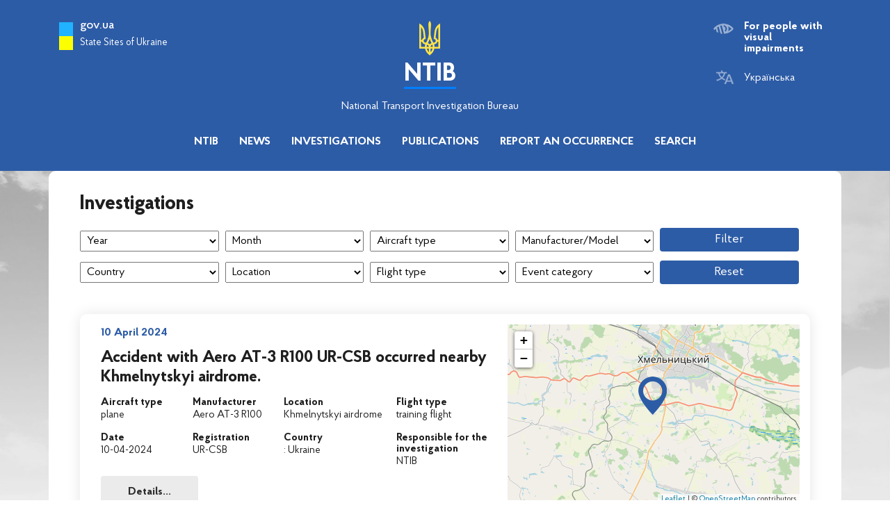

--- FILE ---
content_type: text/html; charset=UTF-8
request_url: https://nbaai.gov.ua/en/enquiry/page/2/
body_size: 21856
content:
<!doctype html>
<html class="no-js" lang="en-GB">
<head>
<meta charset="UTF-8">
<meta name="viewport" content="width=device-width, initial-scale=1, maximum-scale=1, user-scalable=no">
<meta name="format-detection" content="telephone=no">
<link rel="icon" href="https://nbaai.gov.ua/wp-content/themes/nbaai/assets/images/favicon.png">
<meta name='robots' content='index, follow, max-image-preview:large, max-snippet:-1, max-video-preview:-1' />
	<style>img:is([sizes="auto" i], [sizes^="auto," i]) { contain-intrinsic-size: 3000px 1500px }</style>
	
	<!-- This site is optimized with the Yoast SEO plugin v26.5 - https://yoast.com/wordpress/plugins/seo/ -->
	<title>Investigations Archive - Page 2 of 7 - NTIB</title>
	<link rel="canonical" href="https://nbaai.gov.ua/en/enquiry/page/2/" />
	<link rel="prev" href="https://nbaai.gov.ua/en/enquiry/" />
	<link rel="next" href="https://nbaai.gov.ua/en/enquiry/page/3/" />
	<meta property="og:locale" content="en_GB" />
	<meta property="og:locale:alternate" content="uk_UA" />
	<meta property="og:type" content="website" />
	<meta property="og:title" content="Investigations Archive - Page 2 of 7 - NTIB" />
	<meta property="og:url" content="https://nbaai.gov.ua/en/enquiry/" />
	<meta property="og:site_name" content="NTIB" />
	<meta name="twitter:card" content="summary_large_image" />
	<script type="application/ld+json" class="yoast-schema-graph">{"@context":"https://schema.org","@graph":[{"@type":"CollectionPage","@id":"https://nbaai.gov.ua/en/enquiry/","url":"https://nbaai.gov.ua/en/enquiry/page/2/","name":"Investigations Archive - Page 2 of 7 - NTIB","isPartOf":{"@id":"https://nbaai.gov.ua/en/#website"},"primaryImageOfPage":{"@id":"https://nbaai.gov.ua/en/enquiry/page/2/#primaryimage"},"image":{"@id":"https://nbaai.gov.ua/en/enquiry/page/2/#primaryimage"},"thumbnailUrl":"https://nbaai.gov.ua/wp-content/uploads/2024/04/ur-csb.jpg","breadcrumb":{"@id":"https://nbaai.gov.ua/en/enquiry/page/2/#breadcrumb"},"inLanguage":"en-GB"},{"@type":"ImageObject","inLanguage":"en-GB","@id":"https://nbaai.gov.ua/en/enquiry/page/2/#primaryimage","url":"https://nbaai.gov.ua/wp-content/uploads/2024/04/ur-csb.jpg","contentUrl":"https://nbaai.gov.ua/wp-content/uploads/2024/04/ur-csb.jpg","width":1694,"height":1015},{"@type":"BreadcrumbList","@id":"https://nbaai.gov.ua/en/enquiry/page/2/#breadcrumb","itemListElement":[{"@type":"ListItem","position":1,"name":"Main Page","item":"https://nbaai.gov.ua/en/"},{"@type":"ListItem","position":2,"name":"Investigations"}]},{"@type":"WebSite","@id":"https://nbaai.gov.ua/en/#website","url":"https://nbaai.gov.ua/en/","name":"NTIB","description":"National Transport Investigation Bureau","potentialAction":[{"@type":"SearchAction","target":{"@type":"EntryPoint","urlTemplate":"https://nbaai.gov.ua/en/?s={search_term_string}"},"query-input":{"@type":"PropertyValueSpecification","valueRequired":true,"valueName":"search_term_string"}}],"inLanguage":"en-GB"}]}</script>
	<!-- / Yoast SEO plugin. -->


<link rel="alternate" type="application/rss+xml" title="NTIB &raquo; Feed" href="https://nbaai.gov.ua/en/feed/" />
<style id='classic-theme-styles-inline-css' type='text/css'>
/*! This file is auto-generated */
.wp-block-button__link{color:#fff;background-color:#32373c;border-radius:9999px;box-shadow:none;text-decoration:none;padding:calc(.667em + 2px) calc(1.333em + 2px);font-size:1.125em}.wp-block-file__button{background:#32373c;color:#fff;text-decoration:none}
</style>
<style id='global-styles-inline-css' type='text/css'>
:root{--wp--preset--aspect-ratio--square: 1;--wp--preset--aspect-ratio--4-3: 4/3;--wp--preset--aspect-ratio--3-4: 3/4;--wp--preset--aspect-ratio--3-2: 3/2;--wp--preset--aspect-ratio--2-3: 2/3;--wp--preset--aspect-ratio--16-9: 16/9;--wp--preset--aspect-ratio--9-16: 9/16;--wp--preset--color--black: #000000;--wp--preset--color--cyan-bluish-gray: #abb8c3;--wp--preset--color--white: #ffffff;--wp--preset--color--pale-pink: #f78da7;--wp--preset--color--vivid-red: #cf2e2e;--wp--preset--color--luminous-vivid-orange: #ff6900;--wp--preset--color--luminous-vivid-amber: #fcb900;--wp--preset--color--light-green-cyan: #7bdcb5;--wp--preset--color--vivid-green-cyan: #00d084;--wp--preset--color--pale-cyan-blue: #8ed1fc;--wp--preset--color--vivid-cyan-blue: #0693e3;--wp--preset--color--vivid-purple: #9b51e0;--wp--preset--gradient--vivid-cyan-blue-to-vivid-purple: linear-gradient(135deg,rgba(6,147,227,1) 0%,rgb(155,81,224) 100%);--wp--preset--gradient--light-green-cyan-to-vivid-green-cyan: linear-gradient(135deg,rgb(122,220,180) 0%,rgb(0,208,130) 100%);--wp--preset--gradient--luminous-vivid-amber-to-luminous-vivid-orange: linear-gradient(135deg,rgba(252,185,0,1) 0%,rgba(255,105,0,1) 100%);--wp--preset--gradient--luminous-vivid-orange-to-vivid-red: linear-gradient(135deg,rgba(255,105,0,1) 0%,rgb(207,46,46) 100%);--wp--preset--gradient--very-light-gray-to-cyan-bluish-gray: linear-gradient(135deg,rgb(238,238,238) 0%,rgb(169,184,195) 100%);--wp--preset--gradient--cool-to-warm-spectrum: linear-gradient(135deg,rgb(74,234,220) 0%,rgb(151,120,209) 20%,rgb(207,42,186) 40%,rgb(238,44,130) 60%,rgb(251,105,98) 80%,rgb(254,248,76) 100%);--wp--preset--gradient--blush-light-purple: linear-gradient(135deg,rgb(255,206,236) 0%,rgb(152,150,240) 100%);--wp--preset--gradient--blush-bordeaux: linear-gradient(135deg,rgb(254,205,165) 0%,rgb(254,45,45) 50%,rgb(107,0,62) 100%);--wp--preset--gradient--luminous-dusk: linear-gradient(135deg,rgb(255,203,112) 0%,rgb(199,81,192) 50%,rgb(65,88,208) 100%);--wp--preset--gradient--pale-ocean: linear-gradient(135deg,rgb(255,245,203) 0%,rgb(182,227,212) 50%,rgb(51,167,181) 100%);--wp--preset--gradient--electric-grass: linear-gradient(135deg,rgb(202,248,128) 0%,rgb(113,206,126) 100%);--wp--preset--gradient--midnight: linear-gradient(135deg,rgb(2,3,129) 0%,rgb(40,116,252) 100%);--wp--preset--font-size--small: 13px;--wp--preset--font-size--medium: 20px;--wp--preset--font-size--large: 36px;--wp--preset--font-size--x-large: 42px;--wp--preset--spacing--20: 0.44rem;--wp--preset--spacing--30: 0.67rem;--wp--preset--spacing--40: 1rem;--wp--preset--spacing--50: 1.5rem;--wp--preset--spacing--60: 2.25rem;--wp--preset--spacing--70: 3.38rem;--wp--preset--spacing--80: 5.06rem;--wp--preset--shadow--natural: 6px 6px 9px rgba(0, 0, 0, 0.2);--wp--preset--shadow--deep: 12px 12px 50px rgba(0, 0, 0, 0.4);--wp--preset--shadow--sharp: 6px 6px 0px rgba(0, 0, 0, 0.2);--wp--preset--shadow--outlined: 6px 6px 0px -3px rgba(255, 255, 255, 1), 6px 6px rgba(0, 0, 0, 1);--wp--preset--shadow--crisp: 6px 6px 0px rgba(0, 0, 0, 1);}:where(.is-layout-flex){gap: 0.5em;}:where(.is-layout-grid){gap: 0.5em;}body .is-layout-flex{display: flex;}.is-layout-flex{flex-wrap: wrap;align-items: center;}.is-layout-flex > :is(*, div){margin: 0;}body .is-layout-grid{display: grid;}.is-layout-grid > :is(*, div){margin: 0;}:where(.wp-block-columns.is-layout-flex){gap: 2em;}:where(.wp-block-columns.is-layout-grid){gap: 2em;}:where(.wp-block-post-template.is-layout-flex){gap: 1.25em;}:where(.wp-block-post-template.is-layout-grid){gap: 1.25em;}.has-black-color{color: var(--wp--preset--color--black) !important;}.has-cyan-bluish-gray-color{color: var(--wp--preset--color--cyan-bluish-gray) !important;}.has-white-color{color: var(--wp--preset--color--white) !important;}.has-pale-pink-color{color: var(--wp--preset--color--pale-pink) !important;}.has-vivid-red-color{color: var(--wp--preset--color--vivid-red) !important;}.has-luminous-vivid-orange-color{color: var(--wp--preset--color--luminous-vivid-orange) !important;}.has-luminous-vivid-amber-color{color: var(--wp--preset--color--luminous-vivid-amber) !important;}.has-light-green-cyan-color{color: var(--wp--preset--color--light-green-cyan) !important;}.has-vivid-green-cyan-color{color: var(--wp--preset--color--vivid-green-cyan) !important;}.has-pale-cyan-blue-color{color: var(--wp--preset--color--pale-cyan-blue) !important;}.has-vivid-cyan-blue-color{color: var(--wp--preset--color--vivid-cyan-blue) !important;}.has-vivid-purple-color{color: var(--wp--preset--color--vivid-purple) !important;}.has-black-background-color{background-color: var(--wp--preset--color--black) !important;}.has-cyan-bluish-gray-background-color{background-color: var(--wp--preset--color--cyan-bluish-gray) !important;}.has-white-background-color{background-color: var(--wp--preset--color--white) !important;}.has-pale-pink-background-color{background-color: var(--wp--preset--color--pale-pink) !important;}.has-vivid-red-background-color{background-color: var(--wp--preset--color--vivid-red) !important;}.has-luminous-vivid-orange-background-color{background-color: var(--wp--preset--color--luminous-vivid-orange) !important;}.has-luminous-vivid-amber-background-color{background-color: var(--wp--preset--color--luminous-vivid-amber) !important;}.has-light-green-cyan-background-color{background-color: var(--wp--preset--color--light-green-cyan) !important;}.has-vivid-green-cyan-background-color{background-color: var(--wp--preset--color--vivid-green-cyan) !important;}.has-pale-cyan-blue-background-color{background-color: var(--wp--preset--color--pale-cyan-blue) !important;}.has-vivid-cyan-blue-background-color{background-color: var(--wp--preset--color--vivid-cyan-blue) !important;}.has-vivid-purple-background-color{background-color: var(--wp--preset--color--vivid-purple) !important;}.has-black-border-color{border-color: var(--wp--preset--color--black) !important;}.has-cyan-bluish-gray-border-color{border-color: var(--wp--preset--color--cyan-bluish-gray) !important;}.has-white-border-color{border-color: var(--wp--preset--color--white) !important;}.has-pale-pink-border-color{border-color: var(--wp--preset--color--pale-pink) !important;}.has-vivid-red-border-color{border-color: var(--wp--preset--color--vivid-red) !important;}.has-luminous-vivid-orange-border-color{border-color: var(--wp--preset--color--luminous-vivid-orange) !important;}.has-luminous-vivid-amber-border-color{border-color: var(--wp--preset--color--luminous-vivid-amber) !important;}.has-light-green-cyan-border-color{border-color: var(--wp--preset--color--light-green-cyan) !important;}.has-vivid-green-cyan-border-color{border-color: var(--wp--preset--color--vivid-green-cyan) !important;}.has-pale-cyan-blue-border-color{border-color: var(--wp--preset--color--pale-cyan-blue) !important;}.has-vivid-cyan-blue-border-color{border-color: var(--wp--preset--color--vivid-cyan-blue) !important;}.has-vivid-purple-border-color{border-color: var(--wp--preset--color--vivid-purple) !important;}.has-vivid-cyan-blue-to-vivid-purple-gradient-background{background: var(--wp--preset--gradient--vivid-cyan-blue-to-vivid-purple) !important;}.has-light-green-cyan-to-vivid-green-cyan-gradient-background{background: var(--wp--preset--gradient--light-green-cyan-to-vivid-green-cyan) !important;}.has-luminous-vivid-amber-to-luminous-vivid-orange-gradient-background{background: var(--wp--preset--gradient--luminous-vivid-amber-to-luminous-vivid-orange) !important;}.has-luminous-vivid-orange-to-vivid-red-gradient-background{background: var(--wp--preset--gradient--luminous-vivid-orange-to-vivid-red) !important;}.has-very-light-gray-to-cyan-bluish-gray-gradient-background{background: var(--wp--preset--gradient--very-light-gray-to-cyan-bluish-gray) !important;}.has-cool-to-warm-spectrum-gradient-background{background: var(--wp--preset--gradient--cool-to-warm-spectrum) !important;}.has-blush-light-purple-gradient-background{background: var(--wp--preset--gradient--blush-light-purple) !important;}.has-blush-bordeaux-gradient-background{background: var(--wp--preset--gradient--blush-bordeaux) !important;}.has-luminous-dusk-gradient-background{background: var(--wp--preset--gradient--luminous-dusk) !important;}.has-pale-ocean-gradient-background{background: var(--wp--preset--gradient--pale-ocean) !important;}.has-electric-grass-gradient-background{background: var(--wp--preset--gradient--electric-grass) !important;}.has-midnight-gradient-background{background: var(--wp--preset--gradient--midnight) !important;}.has-small-font-size{font-size: var(--wp--preset--font-size--small) !important;}.has-medium-font-size{font-size: var(--wp--preset--font-size--medium) !important;}.has-large-font-size{font-size: var(--wp--preset--font-size--large) !important;}.has-x-large-font-size{font-size: var(--wp--preset--font-size--x-large) !important;}
:where(.wp-block-post-template.is-layout-flex){gap: 1.25em;}:where(.wp-block-post-template.is-layout-grid){gap: 1.25em;}
:where(.wp-block-columns.is-layout-flex){gap: 2em;}:where(.wp-block-columns.is-layout-grid){gap: 2em;}
:root :where(.wp-block-pullquote){font-size: 1.5em;line-height: 1.6;}
</style>
<link rel="stylesheet" href="https://nbaai.gov.ua/wp-content/plugins/contact-form-7/includes/css/styles.css?ver=6.1.4">
<link rel="stylesheet" href="https://nbaai.gov.ua/wp-content/themes/nbaai/dist/css/front.css?ver=1599747398">
<link rel="stylesheet" href="https://nbaai.gov.ua/wp-content/plugins/date-time-picker-field/assets/js/vendor/datetimepicker/jquery.datetimepicker.min.css?ver=df610ba991a9fe5acfde5eb29728a211">
<script type="text/javascript" id="jquery-core-js-extra">
/* <![CDATA[ */
var EventClasses = [{"option_1":"\u041a\u0430\u0442\u0430\u0441\u0442\u0440\u043e\u0444\u0430","option_2":"\u0410\u0432\u0456\u0430\u0446\u0456\u0439\u043d\u0430 \u043f\u043e\u0434\u0456\u044f \u0437 \u043b\u044e\u0434\u0441\u044c\u043a\u0438\u043c\u0438 \u0436\u0435\u0440\u0442\u0432\u0430\u043c\u0438, \u0449\u043e \u043f\u0440\u0438\u0437\u0432\u0435\u043b\u0430 \u0434\u043e \u0437\u0430\u0433\u0438\u0431\u0435\u043b\u0456 \u0430\u0431\u043e \u0437\u043d\u0438\u043a\u043d\u0435\u043d\u043d\u044f \u0431\u0435\u0437\u0432\u0456\u0441\u0442\u0438 \u043a\u043e\u0433\u043e\u0441\u044c \u0456\u0437 \u043f\u0430\u0441\u0430\u0436\u0438\u0440\u0456\u0432, \u0447\u043b\u0435\u043d\u0456\u0432 \u0435\u043a\u0456\u043f\u0430\u0436\u0443 \u0430\u0431\u043e \u0442\u0440\u0435\u0442\u0456\u0445 \u043e\u0441\u0456\u0431, \u0430 \u0442\u0430\u043a\u043e\u0436 \u0443 \u0440\u0430\u0437\u0456 \u043e\u0442\u0440\u0438\u043c\u0430\u043d\u043d\u044f \u043d\u0438\u043c\u0438 \u0442\u0456\u043b\u0435\u0441\u043d\u0438\u0445 \u0443\u0448\u043a\u043e\u0434\u0436\u0435\u043d\u044c \u0437\u0456 \u0441\u043c\u0435\u0440\u0442\u0435\u043b\u044c\u043d\u0438\u043c \u043d\u0430\u0441\u043b\u0456\u0434\u043a\u043e\u043c \u043f\u0456\u0434 \u0447\u0430\u0441:\r\n\r\n\u0430) \u043f\u0435\u0440\u0435\u0431\u0443\u0432\u0430\u043d\u043d\u044f \u0443 \u0446\u044c\u043e\u043c\u0443 \u043f\u043e\u0432\u0456\u0442\u0440\u044f\u043d\u043e\u043c\u0443 \u0441\u0443\u0434\u043d\u0456;\r\n\r\n\u0431) \u0431\u0435\u0437\u043f\u043e\u0441\u0435\u0440\u0435\u0434\u043d\u044c\u043e\u0433\u043e \u0437\u0456\u0442\u043a\u043d\u0435\u043d\u043d\u044f \u0437 \u0431\u0443\u0434\u044c-\u044f\u043a\u043e\u044e \u0447\u0430\u0441\u0442\u0438\u043d\u043e\u044e \u043f\u043e\u0432\u0456\u0442\u0440\u044f\u043d\u043e\u0433\u043e \u0441\u0443\u0434\u043d\u0430, \u0432\u043a\u043b\u044e\u0447\u0430\u044e\u0447\u0438 \u0447\u0430\u0441\u0442\u0438\u043d\u0438, \u0449\u043e \u0432\u0456\u0434\u043e\u043a\u0440\u0435\u043c\u0438\u043b\u0438\u0441\u044f \u0432\u0456\u0434 \u0446\u044c\u043e\u0433\u043e \u043f\u043e\u0432\u0456\u0442\u0440\u044f\u043d\u043e\u0433\u043e \u0441\u0443\u0434\u043d\u0430;\r\n\r\n\u0432) \u0431\u0435\u0437\u043f\u043e\u0441\u0435\u0440\u0435\u0434\u043d\u044c\u043e\u0457 \u0434\u0456\u0457 \u0441\u0442\u0440\u0443\u043c\u0435\u043d\u044f \u0433\u0430\u0437\u0456\u0432 \u0440\u0435\u0430\u043a\u0442\u0438\u0432\u043d\u043e\u0433\u043e \u0434\u0432\u0438\u0433\u0443\u043d\u0430;\r\n\r\n\u0433) \u0437\u043d\u0438\u043a\u043d\u0435\u043d\u043d\u044f \u0431\u0435\u0437\u0432\u0456\u0441\u0442\u0438 \u043f\u043e\u0432\u0456\u0442\u0440\u044f\u043d\u043e\u0433\u043e \u0441\u0443\u0434\u043d\u0430.\r\n\r\n\u0414\u043e \u043a\u0430\u0442\u0430\u0441\u0442\u0440\u043e\u0444 \u0442\u0430\u043a\u043e\u0436 \u043d\u0430\u043b\u0435\u0436\u0430\u0442\u044c \u0432\u0438\u043f\u0430\u0434\u043a\u0438 \u0437\u0430\u0433\u0438\u0431\u0435\u043b\u0456 \u043a\u043e\u0433\u043e\u0441\u044c \u0456\u0437 \u043e\u0441\u0456\u0431, \u044f\u043a\u0456 \u043f\u0435\u0440\u0435\u0431\u0443\u0432\u0430\u043b\u0438 \u043d\u0430 \u0431\u043e\u0440\u0442\u0443, \u0443 \u043f\u0440\u043e\u0446\u0435\u0441\u0456 \u0457\u0445 \u0430\u0432\u0430\u0440\u0456\u0439\u043d\u043e\u0457 \u0435\u0432\u0430\u043a\u0443\u0430\u0446\u0456\u0457 \u0437 \u043f\u043e\u0432\u0456\u0442\u0440\u044f\u043d\u043e\u0433\u043e \u0441\u0443\u0434\u043d\u0430.\r\n\r\n\u0423 \u0440\u0430\u0437\u0456 \u043e\u0442\u0440\u0438\u043c\u0430\u043d\u043d\u044f \u0442\u0456\u043b\u0435\u0441\u043d\u0438\u0445 \u0443\u0448\u043a\u043e\u0434\u0436\u0435\u043d\u044c, \u0432\u043d\u0430\u0441\u043b\u0456\u0434\u043e\u043a \u044f\u043a\u0438\u0445 \u043f\u0440\u043e\u0442\u044f\u0433\u043e\u043c 30 \u0434\u0456\u0431 \u0437 \u0447\u0430\u0441\u0443 \u0430\u0432\u0456\u0430\u0446\u0456\u0439\u043d\u043e\u0457 \u043f\u043e\u0434\u0456\u0457 \u043d\u0430\u0441\u0442\u0430\u043b\u0430 \u0441\u043c\u0435\u0440\u0442\u044c, \u0432\u043e\u043d\u0438 \u043a\u043b\u0430\u0441\u0438\u0444\u0456\u043a\u0443\u044e\u0442\u044c\u0441\u044f \u044f\u043a \u0442\u0456\u043b\u0435\u0441\u043d\u0456 \u0443\u0448\u043a\u043e\u0434\u0436\u0435\u043d\u043d\u044f \u0437\u0456 \u0441\u043c\u0435\u0440\u0442\u0435\u043b\u044c\u043d\u0438\u043c \u043d\u0430\u0441\u043b\u0456\u0434\u043a\u043e\u043c;"},{"option_1":"\u0410\u0432\u0430\u0440\u0456\u044f","option_2":"\u0410\u0432\u0456\u0430\u0446\u0456\u0439\u043d\u0430 \u043f\u043e\u0434\u0456\u044f \u0431\u0435\u0437 \u043b\u044e\u0434\u0441\u044c\u043a\u0438\u0445 \u0436\u0435\u0440\u0442\u0432, \u0449\u043e \u043f\u0440\u0438\u0437\u0432\u0435\u043b\u0430 \u0434\u043e \u0441\u0435\u0440\u0439\u043e\u0437\u043d\u043e\u0433\u043e \u043f\u043e\u0448\u043a\u043e\u0434\u0436\u0435\u043d\u043d\u044f \u0447\u0438 \u0440\u0443\u0439\u043d\u0443\u0432\u0430\u043d\u043d\u044f \u043f\u043e\u0432\u0456\u0442\u0440\u044f\u043d\u043e\u0433\u043e \u0441\u0443\u0434\u043d\u0430, \u0442\u0456\u043b\u0435\u0441\u043d\u0438\u0445 \u0443\u0448\u043a\u043e\u0434\u0436\u0435\u043d\u044c \u043f\u0430\u0441\u0430\u0436\u0438\u0440\u0456\u0432, \u0447\u043b\u0435\u043d\u0456\u0432 \u0435\u043a\u0456\u043f\u0430\u0436\u0443 \u0447\u0438 \u0442\u0440\u0435\u0442\u0456\u0445 \u043e\u0441\u0456\u0431"},{"option_1":"\u0421\u0435\u0440\u0439\u043e\u0437\u043d\u0438\u0439 \u0456\u043d\u0446\u0438\u0434\u0435\u043d\u0442","option_2":"\u0406\u043d\u0446\u0438\u0434\u0435\u043d\u0442, \u043e\u0431\u0441\u0442\u0430\u0432\u0438\u043d\u0438 \u044f\u043a\u043e\u0433\u043e \u0432\u043a\u0430\u0437\u0443\u044e\u0442\u044c \u043d\u0430 \u0442\u0435, \u0449\u043e \u043c\u0430\u043b\u0430 \u043c\u0456\u0441\u0446\u0435 \u0432\u0438\u0441\u043e\u043a\u0430 \u0456\u043c\u043e\u0432\u0456\u0440\u043d\u0456\u0441\u0442\u044c \u0430\u0432\u0456\u0430\u0446\u0456\u0439\u043d\u043e\u0457 \u043f\u043e\u0434\u0456\u0457 \u043f\u0456\u0434 \u0447\u0430\u0441 \u0435\u043a\u0441\u043f\u043b\u0443\u0430\u0442\u0430\u0446\u0456\u0457 \u043f\u043e\u0432\u0456\u0442\u0440\u044f\u043d\u043e\u0433\u043e \u0441\u0443\u0434\u043d\u0430, \u044f\u043a\u0438\u0439 \u0443 \u0432\u0438\u043f\u0430\u0434\u043a\u0443 \u043f\u0456\u043b\u043e\u0442\u043e\u0432\u0430\u043d\u043e\u0433\u043e \u043f\u043e\u0432\u0456\u0442\u0440\u044f\u043d\u043e\u0433\u043e \u0441\u0443\u0434\u043d\u0430 \u0432\u0456\u0434\u0431\u0443\u0432\u0430\u0454\u0442\u044c\u0441\u044f \u0437 \u043c\u043e\u043c\u0435\u043d\u0442\u0443, \u043a\u043e\u043b\u0438 \u0431\u0443\u0434\u044c-\u044f\u043a\u0430 \u043e\u0441\u043e\u0431\u0430 \u043f\u0456\u0434\u043d\u0456\u043c\u0430\u0454\u0442\u044c\u0441\u044f \u043d\u0430 \u0431\u043e\u0440\u0442 \u043f\u043e\u0432\u0456\u0442\u0440\u044f\u043d\u043e\u0433\u043e \u0441\u0443\u0434\u043d\u0430 \u0437 \u043c\u0435\u0442\u043e\u044e \u0437\u0434\u0456\u0439\u0441\u043d\u0435\u043d\u043d\u044f \u043f\u043e\u043b\u044c\u043e\u0442\u0443, \u0434\u043e \u043c\u043e\u043c\u0435\u043d\u0442\u0443, \u043a\u043e\u043b\u0438 \u0432\u0441\u0456 \u043e\u0441\u043e\u0431\u0438, \u0449\u043e \u043f\u0435\u0440\u0435\u0431\u0443\u0432\u0430\u043b\u0438 \u043d\u0430 \u0431\u043e\u0440\u0442\u0443, \u0437\u0430\u043b\u0438\u0448\u0438\u043b\u0438 \u043f\u043e\u0432\u0456\u0442\u0440\u044f\u043d\u0435 \u0441\u0443\u0434\u043d\u043e, \u0430\u0431\u043e, \u0443 \u0432\u0438\u043f\u0430\u0434\u043a\u0443 \u0431\u0435\u0437\u043f\u0456\u043b\u043e\u0442\u043d\u043e\u0433\u043e \u043f\u043e\u0432\u0456\u0442\u0440\u044f\u043d\u043e\u0433\u043e \u0441\u0443\u0434\u043d\u0430, \u0432\u0456\u0434\u0431\u0443\u0432\u0430\u0454\u0442\u044c\u0441\u044f \u0437 \u043c\u043e\u043c\u0435\u043d\u0442\u0443, \u043a\u043e\u043b\u0438 \u043f\u043e\u0432\u0456\u0442\u0440\u044f\u043d\u0435 \u0441\u0443\u0434\u043d\u043e \u0433\u043e\u0442\u043e\u0432\u0435 \u0440\u0443\u0448\u0438\u0442\u0438 \u0437 \u043c\u0456\u0441\u0446\u044f \u0437 \u043c\u0435\u0442\u043e\u044e \u0432\u0438\u043a\u043e\u043d\u0430\u043d\u043d\u044f \u043f\u043e\u043b\u044c\u043e\u0442\u0443, \u0434\u043e \u043c\u043e\u043c\u0435\u043d\u0442\u0443 \u0439\u043e\u0433\u043e \u0437\u0443\u043f\u0438\u043d\u043a\u0438 \u0432 \u043a\u0456\u043d\u0446\u0456 \u043f\u043e\u043b\u044c\u043e\u0442\u0443 \u0442\u0430 \u0432\u0438\u043c\u043a\u043d\u0435\u043d\u043d\u044f \u043e\u0441\u043d\u043e\u0432\u043d\u043e\u0457 \u0441\u0438\u043b\u043e\u0432\u043e\u0457 \u0443\u0441\u0442\u0430\u043d\u043e\u0432\u043a\u0438"},{"option_1":"\u0406\u043d\u0446\u0438\u0434\u0435\u043d\u0442","option_2":"\u041f\u043e\u0434\u0456\u044f, \u043a\u0440\u0456\u043c \u0430\u0432\u0456\u0430\u0446\u0456\u0439\u043d\u043e\u0457 \u043f\u043e\u0434\u0456\u0457, \u0449\u043e \u043f\u043e\u0432'\u044f\u0437\u0430\u043d\u0430 \u0437 \u0435\u043a\u0441\u043f\u043b\u0443\u0430\u0442\u0430\u0446\u0456\u0454\u044e \u043f\u043e\u0432\u0456\u0442\u0440\u044f\u043d\u043e\u0433\u043e \u0441\u0443\u0434\u043d\u0430 \u0456 \u0432\u043f\u043b\u0438\u0432\u0430\u0454 \u0430\u0431\u043e \u043c\u043e\u0436\u0435 \u0432\u043f\u043b\u0438\u043d\u0443\u0442\u0438 \u043d\u0430 \u0440\u0456\u0432\u0435\u043d\u044c \u0431\u0435\u0437\u043f\u0435\u043a\u0438 \u0439\u043e\u0433\u043e \u0435\u043a\u0441\u043f\u043b\u0443\u0430\u0442\u0430\u0446\u0456\u0457"},{"option_1":"\u041f\u043e\u0440\u0443\u0448\u0435\u043d\u043d\u044f \u043f\u043e\u0440\u044f\u0434\u043a\u0443 \u043f\u043e\u0432\u0456\u0442\u0440\u044f\u043d\u043e\u0433\u043e \u043f\u0440\u043e\u0441\u0442\u043e\u0440\u0443","option_2":"\u0414\u0456\u0457 \u0430\u0431\u043e \u0431\u0435\u0437\u0434\u0456\u044f\u043b\u044c\u043d\u0456\u0441\u0442\u044c \u044e\u0440\u0438\u0434\u0438\u0447\u043d\u0438\u0445 \u0447\u0438 \u0444\u0456\u0437\u0438\u0447\u043d\u0438\u0445 \u043e\u0441\u0456\u0431, \u0449\u043e \u043f\u0440\u0438\u0437\u0432\u0435\u043b\u0438 \u0434\u043e \u043f\u043e\u0440\u0443\u0448\u0435\u043d\u043d\u044f \u0432\u0438\u043c\u043e\u0433 \u0437\u0430\u043a\u043e\u043d\u043e\u0434\u0430\u0432\u0447\u0438\u0445 \u0442\u0430 \u0456\u043d\u0448\u0438\u0445 \u043d\u043e\u0440\u043c\u0430\u0442\u0438\u0432\u043d\u043e-\u043f\u0440\u0430\u0432\u043e\u0432\u0438\u0445 \u0430\u043a\u0442\u0456\u0432, \u044f\u043a\u0456 \u0440\u0435\u0433\u0443\u043b\u044e\u044e\u0442\u044c \u043f\u043e\u0440\u044f\u0434\u043e\u043a \u0432\u0438\u043a\u043e\u0440\u0438\u0441\u0442\u0430\u043d\u043d\u044f \u043f\u043e\u0432\u0456\u0442\u0440\u044f\u043d\u043e\u0433\u043e \u043f\u0440\u043e\u0441\u0442\u043e\u0440\u0443 \u0423\u043a\u0440\u0430\u0457\u043d\u0438"},{"option_1":"\u041d\u0430\u0434\u0437\u0432\u0438\u0447\u0430\u0439\u043d\u0430 \u043f\u043e\u0434\u0456\u044f","option_2":"\u041f\u043e\u0432'\u044f\u0437\u0430\u043d\u0430 \u0437 \u0432\u0438\u043a\u043e\u0440\u0438\u0441\u0442\u0430\u043d\u043d\u044f\u043c \u043f\u043e\u0432\u0456\u0442\u0440\u044f\u043d\u043e\u0433\u043e \u0441\u0443\u0434\u043d\u0430 \u043f\u043e\u0434\u0456\u044f, \u0449\u043e \u043d\u0435 \u0432\u0456\u0434\u043f\u043e\u0432\u0456\u0434\u0430\u0454 \u0432\u0438\u0437\u043d\u0430\u0447\u0435\u043d\u043d\u044e \u0442\u0435\u0440\u043c\u0456\u043d\u0456\u0432 \"\u0430\u0432\u0456\u0430\u0446\u0456\u0439\u043d\u0430 \u043f\u043e\u0434\u0456\u044f\", \"\u0441\u0435\u0440\u0439\u043e\u0437\u043d\u0438\u0439 \u0456\u043d\u0446\u0438\u0434\u0435\u043d\u0442\" \u0447\u0438 \"\u0456\u043d\u0446\u0438\u0434\u0435\u043d\u0442\", \u043f\u043e\u0432'\u044f\u0437\u0430\u043d\u0430 \u0437 \u0442\u0435\u0445\u043d\u0456\u0447\u043d\u0438\u043c \u043e\u0431\u0441\u043b\u0443\u0433\u043e\u0432\u0443\u0432\u0430\u043d\u043d\u044f\u043c, \u0440\u0435\u043c\u043e\u043d\u0442\u043e\u043c, \u0437\u0431\u0435\u0440\u0456\u0433\u0430\u043d\u043d\u044f\u043c, \u0442\u0440\u0430\u043d\u0441\u043f\u043e\u0440\u0442\u0443\u0432\u0430\u043d\u043d\u044f\u043c, \u043f\u0456\u0434 \u0447\u0430\u0441 \u044f\u043a\u043e\u0457 \u043d\u0430\u0441\u0442\u0430\u0432 \u043e\u0434\u0438\u043d \u0437 \u0442\u0430\u043a\u0438\u0445 \u043d\u0430\u0441\u043b\u0456\u0434\u043a\u0456\u0432:\r\n\r\n\u0430) \u0437\u0430\u0433\u0438\u0431\u0435\u043b\u044c \u0430\u0431\u043e \u0442\u0456\u043b\u0435\u0441\u043d\u0456 \u0443\u0448\u043a\u043e\u0434\u0436\u0435\u043d\u043d\u044f \u043e\u0441\u043e\u0431\u0438 \u043f\u0456\u0434 \u0447\u0430\u0441 \u0457\u0457 \u043f\u0435\u0440\u0435\u0431\u0443\u0432\u0430\u043d\u043d\u044f \u043d\u0430 \u0431\u043e\u0440\u0442\u0443 \u043f\u043e\u0432\u0456\u0442\u0440\u044f\u043d\u043e\u0433\u043e \u0441\u0443\u0434\u043d\u0430 \u0432\u043d\u0430\u0441\u043b\u0456\u0434\u043e\u043a \u043d\u0435\u043e\u0431\u0435\u0440\u0435\u0436\u043d\u0438\u0445 \u0430\u0431\u043e \u0443\u043c\u0438\u0441\u043d\u0438\u0445 \u0434\u0456\u0439 \u0441\u0430\u043c\u043e\u0433\u043e \u043f\u043e\u0442\u0435\u0440\u043f\u0456\u043b\u043e\u0433\u043e \u0447\u0438 \u0456\u043d\u0448\u0438\u0445 \u043e\u0441\u0456\u0431, \u043d\u0435 \u043f\u043e\u0432'\u044f\u0437\u0430\u043d\u0438\u0445 \u0437 \u043f\u043e\u0440\u0443\u0448\u0435\u043d\u043d\u044f\u043c \u0444\u0443\u043d\u043a\u0446\u0456\u043e\u043d\u0443\u0432\u0430\u043d\u043d\u044f \u043f\u043e\u0432\u0456\u0442\u0440\u044f\u043d\u043e\u0433\u043e \u0441\u0443\u0434\u043d\u0430 \u0442\u0430 \u0439\u043e\u0433\u043e \u0441\u0438\u0441\u0442\u0435\u043c;\r\n\r\n\u0431) \u0437\u0430\u0433\u0438\u0431\u0435\u043b\u044c \u0430\u0431\u043e \u0442\u0456\u043b\u0435\u0441\u043d\u0456 \u0443\u0448\u043a\u043e\u0434\u0436\u0435\u043d\u043d\u044f \u043e\u0441\u043e\u0431\u0438, \u044f\u043a\u0430 \u0431\u0435\u0437 \u0434\u043e\u0441\u0442\u0430\u0442\u043d\u0456\u0445 \u043f\u0456\u0434\u0441\u0442\u0430\u0432 \u0430\u0431\u043e \u0434\u043e\u043a\u0443\u043c\u0435\u043d\u0442\u0456\u0432 \u0441\u0430\u043c\u043e\u0432\u0456\u043b\u044c\u043d\u043e \u043f\u0440\u043e\u043d\u0438\u043a\u043b\u0430 \u0437\u0430 \u043c\u0435\u0436\u0456 \u0437\u043e\u043d \u0443 \u043f\u043e\u0432\u0456\u0442\u0440\u044f\u043d\u043e\u043c\u0443 \u0441\u0443\u0434\u043d\u0456, \u043a\u0443\u0434\u0438 \u0434\u043e\u0441\u0442\u0443\u043f \u043f\u0430\u0441\u0430\u0436\u0438\u0440\u0430\u043c \u0442\u0430 \u0447\u043b\u0435\u043d\u0430\u043c \u0435\u043a\u0456\u043f\u0430\u0436\u0443 \u0437\u0430\u0431\u043e\u0440\u043e\u043d\u0435\u043d\u043e;\r\n\r\n\u0432) \u0437\u0430\u0433\u0438\u0431\u0435\u043b\u044c \u0430\u0431\u043e \u0442\u0456\u043b\u0435\u0441\u043d\u0456 \u0443\u0448\u043a\u043e\u0434\u0436\u0435\u043d\u043d\u044f \u043e\u0441\u043e\u0431\u0438, \u044f\u043a\u0430 \u043f\u0435\u0440\u0435\u0431\u0443\u0432\u0430\u043b\u0430 \u043d\u0430 \u0431\u043e\u0440\u0442\u0443 \u043f\u043e\u0432\u0456\u0442\u0440\u044f\u043d\u043e\u0433\u043e \u0441\u0443\u0434\u043d\u0430, \u0432\u043d\u0430\u0441\u043b\u0456\u0434\u043e\u043a \u0432\u043f\u043b\u0438\u0432\u0443 \u0437\u043e\u0432\u043d\u0456\u0448\u043d\u044c\u043e\u0433\u043e \u0441\u0435\u0440\u0435\u0434\u043e\u0432\u0438\u0449\u0430 \u043f\u0456\u0441\u043b\u044f \u0432\u0438\u043c\u0443\u0448\u0435\u043d\u043e\u0457 \u043f\u043e\u0441\u0430\u0434\u043a\u0438 \u043f\u043e\u0432\u0456\u0442\u0440\u044f\u043d\u043e\u0433\u043e \u0441\u0443\u0434\u043d\u0430 \u0437\u0430 \u043c\u0435\u0436\u0430\u043c\u0438 \u0430\u0435\u0440\u043e\u0434\u0440\u043e\u043c\u0443;\r\n\r\n\u0433) \u0437\u0430\u0433\u0438\u0431\u0435\u043b\u044c \u0430\u0431\u043e \u0442\u0456\u043b\u0435\u0441\u043d\u0456 \u0443\u0448\u043a\u043e\u0434\u0436\u0435\u043d\u043d\u044f \u043e\u0441\u043e\u0431\u0438, \u044f\u043a\u0430 \u043f\u0435\u0440\u0435\u0431\u0443\u0432\u0430\u043b\u0430 \u043f\u043e\u0437\u0430 \u043c\u0435\u0436\u0430\u043c\u0438 \u043f\u043e\u0432\u0456\u0442\u0440\u044f\u043d\u043e\u0433\u043e \u0441\u0443\u0434\u043d\u0430, \u0432\u043d\u0430\u0441\u043b\u0456\u0434\u043e\u043a \u0431\u0435\u0437\u043f\u043e\u0441\u0435\u0440\u0435\u0434\u043d\u044c\u043e\u0433\u043e \u043a\u043e\u043d\u0442\u0430\u043a\u0442\u0443 \u0437 \u043f\u043e\u0432\u0456\u0442\u0440\u044f\u043d\u0438\u043c \u0441\u0443\u0434\u043d\u043e\u043c \u0430\u0431\u043e \u0439\u043e\u0433\u043e \u0435\u043b\u0435\u043c\u0435\u043d\u0442\u0430\u043c\u0438;\r\n\r\n\u0491) \u0440\u0443\u0439\u043d\u0443\u0432\u0430\u043d\u043d\u044f \u0430\u0431\u043e \u0441\u0435\u0440\u0439\u043e\u0437\u043d\u0435 \u043f\u043e\u0448\u043a\u043e\u0434\u0436\u0435\u043d\u043d\u044f \u043f\u043e\u0432\u0456\u0442\u0440\u044f\u043d\u043e\u0433\u043e \u0441\u0443\u0434\u043d\u0430 \u043d\u0430 \u0437\u0435\u043c\u043b\u0456, \u0449\u043e \u043f\u0440\u0438\u0437\u0432\u0435\u043b\u043e \u0434\u043e \u043f\u043e\u0440\u0443\u0448\u0435\u043d\u043d\u044f \u043c\u0456\u0446\u043d\u043e\u0441\u0442\u0456 \u0439\u043e\u0433\u043e \u043a\u043e\u043d\u0441\u0442\u0440\u0443\u043a\u0446\u0456\u0457 \u0430\u0431\u043e \u043f\u043e\u0433\u0456\u0440\u0448\u0435\u043d\u043d\u044f \u043b\u044c\u043e\u0442\u043d\u043e-\u0442\u0435\u0445\u043d\u0456\u0447\u043d\u0438\u0445 \u0445\u0430\u0440\u0430\u043a\u0442\u0435\u0440\u0438\u0441\u0442\u0438\u043a \u0432\u043d\u0430\u0441\u043b\u0456\u0434\u043e\u043a \u0432\u043f\u043b\u0438\u0432\u0443 \u0437\u043e\u0432\u043d\u0456\u0448\u043d\u044c\u043e\u0433\u043e \u0441\u0435\u0440\u0435\u0434\u043e\u0432\u0438\u0449\u0430 \u0430\u0431\u043e \u043f\u043e\u0440\u0443\u0448\u0435\u043d\u043d\u044f \u0442\u0435\u0445\u043d\u043e\u043b\u043e\u0433\u0456\u0457 \u043e\u0431\u0441\u043b\u0443\u0433\u043e\u0432\u0443\u0432\u0430\u043d\u043d\u044f, \u043f\u0440\u0430\u0432\u0438\u043b \u0437\u0431\u0435\u0440\u0456\u0433\u0430\u043d\u043d\u044f \u0456 \u0442\u0440\u0430\u043d\u0441\u043f\u043e\u0440\u0442\u0443\u0432\u0430\u043d\u043d\u044f"},{"option_1":"\u0406\u043d\u0448\u0435","option_2":"\u0411\u0443\u0434\u044c-\u044f\u043a\u0430 \u0456\u043d\u0448\u0430 \u043f\u043e\u0434\u0456\u044f, \u043f\u043e\u0432'\u044f\u0437\u0430\u043d\u0430 \u0437 \u0431\u0435\u0437\u043f\u0435\u043a\u043e\u044e."},{"option_1":"Fatal Accident","option_2":"An occurrence associated with the operation of an aircraft which, in the case of a manned aircraft, takes place\r\nbetween the time any person boards the aircraft with the intention of flight until such time as all such persons have\r\ndisembarked, or in the case of an unmanned aircraft, takes place between the time the aircraft is ready to move with the\r\npurpose of flight until such time as it comes to rest at the end of the flight and the primary propulsion system is shut\r\ndown, in which a person is fatally injured as a result of:\r\n\u2014 being in the aircraft, or\r\n\u2014 direct contact with any part of the aircraft, including parts which have become detached from the aircraft, or\r\n\u2014 direct exposure to jet blast,\r\nexcept when the injuries are from natural causes, self-inflicted or inflicted by other persons, or when the injuries are\r\nto stowaways hiding outside the areas normally available to the passengers and crew."},{"option_1":"Accident","option_2":"An occurrence associated with the operation of an aircraft which, in the case of a manned aircraft, takes place\r\nbetween the time any person boards the aircraft with the intention of flight until such time as all such persons have\r\ndisembarked, or in the case of an unmanned aircraft, takes place between the time the aircraft is ready to move with the\r\npurpose of flight until such time as it comes to rest at the end of the flight and the primary propulsion system is shut\r\ndown, in which:\r\na) a person is seriously injured as a result of:\r\n\u2014 being in the aircraft, or\r\n\u2014 direct contact with any part of the aircraft, including parts which have become detached from the aircraft, or\r\n\u2014 direct exposure to jet blast,\r\nexcept when the injuries are from natural causes, self-inflicted or inflicted by other persons, or when the injuries are\r\nto stowaways hiding outside the areas normally available to the passengers and crew;\r\nb) the aircraft sustains damage or structural failure which:\r\n\u2014 adversely affects the structural strength, performance or flight characteristics of the aircraft, and\r\n\u2014 would normally require major repair or replacement of the affected component,\r\nexcept for engine failure or damage, when the damage is limited to a single engine (including its cowlings or\r\naccessories), to propellers, wing tips, antennas, probes, vanes, tires, brakes, wheels, fairings, panels, landing gear\r\ndoors, windscreens, the aircraft skin (such as small dents or puncture holes), or for minor damages to main rotor\r\nblades, tail rotor blades, landing gear, and those resulting from hail or bird strike (including holes in the radome); or\r\nc) the aircraft is missing or is completely inaccessible."},{"option_1":"Serious Incident","option_2":"An incident involving circumstances indicating that there was a high probability of an accident and\r\nassociated with the operation of an aircraft which, in the case of a manned aircraft, takes place between the time any\r\nperson boards the aircraft with the intention of flight until such time as all such persons have disembarked, or in the case\r\nof an unmanned aircraft, takes place between the time the aircraft is ready to move with the purpose of flight until such\r\ntime as it comes to rest at the end of the flight and the primary propulsion system is shut down."},{"option_1":"Airspace infringement","option_2":"Actions or inaction of legal entities and\/or persons that led to violation of the requirements of legislative and other regulatory acts governing the use of the airspace of Ukraine."},{"option_1":"Incident","option_2":"An occurrence, other than an accident, associated with the operation of an aircraft which affects or could affect the\r\nsafety of operation."},{"option_1":"Emergency Event","option_2":"An occurrence related to the use of an aircraft that does not meet the definition of the terms \"fatal accident\", \"accident\", \"serious incident\" or \"incident\" and related to maintenance, repair, storage and\/or transportation of aircraft in which:\r\na) a person is fatally or seriously injured as a result of: - being in the aircraft, - direct contact with any part of the aircraft, including parts which have become detached from the aircraft; b) the aircraft sustains damage or structural failure."},{"option_1":"Other","option_2":"Any other occurrence related to aviation safety."}];
/* ]]> */
</script>
<script type="text/javascript" src="https://nbaai.gov.ua/wp-includes/js/jquery/jquery.min.js?ver=3.7.1" id="jquery-core-js"></script>
<script type="text/javascript" id="nbaai-front-js-extra">
/* <![CDATA[ */
var themeJsVars = {"ajaxurl":"https:\/\/nbaai.gov.ua\/wp-admin\/admin-ajax.php","assetsPath":"https:\/\/nbaai.gov.ua\/wp-content\/themes\/nbaai\/assets"};
/* ]]> */
</script>
<script type="text/javascript" src="https://nbaai.gov.ua/wp-content/themes/nbaai/dist/js/app.min.js?ver=1599747398" id="nbaai-front-js"></script>
<link rel="icon" href="https://nbaai.gov.ua/wp-content/uploads/2020/10/cropped-plane-32x32.png" sizes="32x32" />
<link rel="icon" href="https://nbaai.gov.ua/wp-content/uploads/2020/10/cropped-plane-192x192.png" sizes="192x192" />
<link rel="apple-touch-icon" href="https://nbaai.gov.ua/wp-content/uploads/2020/10/cropped-plane-180x180.png" />
<meta name="msapplication-TileImage" content="https://nbaai.gov.ua/wp-content/uploads/2020/10/cropped-plane-270x270.png" />
<link rel="icon" href="https://nbaai.gov.ua/wp-content/uploads/2020/10/cropped-plane-32x32.png" sizes="32x32" />
<link rel="icon" href="https://nbaai.gov.ua/wp-content/uploads/2020/10/cropped-plane-192x192.png" sizes="192x192" />
<link rel="apple-touch-icon" href="https://nbaai.gov.ua/wp-content/uploads/2020/10/cropped-plane-180x180.png" />
<meta name="msapplication-TileImage" content="https://nbaai.gov.ua/wp-content/uploads/2020/10/cropped-plane-270x270.png" />
<link rel="stylesheet" href="https://unpkg.com/leaflet@1.6.0/dist/leaflet.css" integrity="sha512-xwE/Az9zrjBIphAcBb3F6JVqxf46+CDLwfLMHloNu6KEQCAWi6HcDUbeOfBIptF7tcCzusKFjFw2yuvEpDL9wQ==" crossorigin=""/>
<script src="https://unpkg.com/leaflet@1.6.0/dist/leaflet.js" integrity="sha512-gZwIG9x3wUXg2hdXF6+rVkLF/0Vi9U8D2Ntg4Ga5I5BZpVkVxlJWbSQtXPSiUTtC0TjtGOmxa1AJPuV0CPthew==" crossorigin=""></script>
</head>

<body data-rsssl=1 class="archive paged post-type-archive post-type-archive-enquiry paged-2 post-type-paged-2 wp-theme-nbaai">
	<div id="main-wrapper">
		<header id="top">
			<div class="container">
				<div id="toplinks">
					<div class="ukraineflag"></div>
					<a href="#" class="links">
						<span><b>gov.ua</b></span>
						<span>State Sites of Ukraine</span>
					</a>
				</div>
				<nav class="navbar">
					<div class="navbar-brand align-center">
						<a href="https://nbaai.gov.ua/en/">
							<img width="30" height="50" src="https://nbaai.gov.ua/wp-content/themes/nbaai/assets/images/img-coat-of-arms.png" alt="Emblem of Ukraine">
						</a>
						<div class="site-name">
							<a href="https://nbaai.gov.ua/">NTIB</a>
						</div>

						<div class="site-description">National Transport Investigation Bureau</div>
					</div>
				</nav>
				<div id="toptools">
					<a href="#" class="contrast">
						<img src="https://nbaai.gov.ua/wp-content/themes/nbaai/assets/images/accessibility.png" alt="For people with visual impairments">
						<span>For people with visual impairments</span>
					</a>

					<ul class="languages">
						<img src="https://nbaai.gov.ua/wp-content/themes/nbaai/assets/images/lang.png" alt="Change language">
							<li class="lang-item lang-item-4 lang-item-en current-lang lang-item-first"><a lang="en-GB" hreflang="en-GB" href="https://nbaai.gov.ua/en/enquiry/" aria-current="true">English</a></li>
	<li class="lang-item lang-item-7 lang-item-uk"><a lang="uk" hreflang="uk" href="https://nbaai.gov.ua/enquiry/">Українська</a></li>
					</ul>
				</div>
			</div>
			<section class="headermenu">
								<div class="container menu-box">
					<nav id="main-nav" class="navigation-menu">
						<div class="d-md-block d-lg-none order-3">
							<div class="menu-main-menu-container"><ul id="menu-main-menu" class="mobile-menu"><li id="menu-item-118" class="menu-item menu-item-type-custom menu-item-object-custom menu-item-has-children menu-item-118"><a href="/en/">NTIB</a>
<ul class="sub-menu">
	<li id="menu-item-119" class="menu-item menu-item-type-post_type menu-item-object-page menu-item-119"><a href="https://nbaai.gov.ua/en/governance/">Management</a></li>
	<li id="menu-item-120" class="menu-item menu-item-type-post_type menu-item-object-page menu-item-120"><a href="https://nbaai.gov.ua/en/structure/">Organization chart</a></li>
	<li id="menu-item-121" class="menu-item menu-item-type-post_type menu-item-object-page menu-item-121"><a href="https://nbaai.gov.ua/en/objectives-and-goals/">Objectives and goals</a></li>
	<li id="menu-item-2231" class="menu-item menu-item-type-post_type menu-item-object-page menu-item-2231"><a href="https://nbaai.gov.ua/en/guiding-documents/">Guiding documents</a></li>
	<li id="menu-item-1117" class="menu-item menu-item-type-post_type menu-item-object-page menu-item-1117"><a href="https://nbaai.gov.ua/en/nbaai-laboratory/">NTIB Laboratory</a></li>
	<li id="menu-item-1116" class="menu-item menu-item-type-post_type menu-item-object-page menu-item-1116"><a href="https://nbaai.gov.ua/en/international-activity/">International Activity</a></li>
	<li id="menu-item-1163" class="menu-item menu-item-type-post_type menu-item-object-page menu-item-1163"><a href="https://nbaai.gov.ua/en/procurement/">Procurement</a></li>
	<li id="menu-item-122" class="menu-item menu-item-type-post_type menu-item-object-page menu-item-122"><a href="https://nbaai.gov.ua/en/vacancies/">Vacancies</a></li>
</ul>
</li>
<li id="menu-item-689" class="menu-item menu-item-type-post_type menu-item-object-page current_page_parent menu-item-689"><a href="https://nbaai.gov.ua/en/all-news/">News</a></li>
<li id="menu-item-117" class="menu-item menu-item-type-custom menu-item-object-custom menu-item-117"><a href="/en/enquiry/">Investigations</a></li>
<li id="menu-item-123" class="menu-item menu-item-type-custom menu-item-object-custom menu-item-123"><a href="/en/news/">Publications</a></li>
<li id="menu-item-125" class="menu-item menu-item-type-post_type menu-item-object-page menu-item-125"><a href="https://nbaai.gov.ua/en/report-an-event/">Report an occurrence</a></li>
<li id="menu-item-124" class="open-search menu-item menu-item-type-custom menu-item-object-custom menu-item-124"><a href="#">Search</a></li>
</ul></div>						</div>
						<div class="w-100 order-3">
							<div class="menu-main-menu-container"><ul id="menu-main-menu-1" class="desktop-menu"><li class="menu-item menu-item-type-custom menu-item-object-custom menu-item-has-children menu-item-118"><a href="/en/">NTIB</a>
<ul class="sub-menu">
	<li class="menu-item menu-item-type-post_type menu-item-object-page menu-item-119"><a href="https://nbaai.gov.ua/en/governance/">Management</a></li>
	<li class="menu-item menu-item-type-post_type menu-item-object-page menu-item-120"><a href="https://nbaai.gov.ua/en/structure/">Organization chart</a></li>
	<li class="menu-item menu-item-type-post_type menu-item-object-page menu-item-121"><a href="https://nbaai.gov.ua/en/objectives-and-goals/">Objectives and goals</a></li>
	<li class="menu-item menu-item-type-post_type menu-item-object-page menu-item-2231"><a href="https://nbaai.gov.ua/en/guiding-documents/">Guiding documents</a></li>
	<li class="menu-item menu-item-type-post_type menu-item-object-page menu-item-1117"><a href="https://nbaai.gov.ua/en/nbaai-laboratory/">NTIB Laboratory</a></li>
	<li class="menu-item menu-item-type-post_type menu-item-object-page menu-item-1116"><a href="https://nbaai.gov.ua/en/international-activity/">International Activity</a></li>
	<li class="menu-item menu-item-type-post_type menu-item-object-page menu-item-1163"><a href="https://nbaai.gov.ua/en/procurement/">Procurement</a></li>
	<li class="menu-item menu-item-type-post_type menu-item-object-page menu-item-122"><a href="https://nbaai.gov.ua/en/vacancies/">Vacancies</a></li>
</ul>
</li>
<li class="menu-item menu-item-type-post_type menu-item-object-page current_page_parent menu-item-689"><a href="https://nbaai.gov.ua/en/all-news/">News</a></li>
<li class="menu-item menu-item-type-custom menu-item-object-custom menu-item-117"><a href="/en/enquiry/">Investigations</a></li>
<li class="menu-item menu-item-type-custom menu-item-object-custom menu-item-123"><a href="/en/news/">Publications</a></li>
<li class="menu-item menu-item-type-post_type menu-item-object-page menu-item-125"><a href="https://nbaai.gov.ua/en/report-an-event/">Report an occurrence</a></li>
<li class="open-search menu-item menu-item-type-custom menu-item-object-custom menu-item-124"><a href="#">Search</a></li>
</ul></div>							<div class="search-box">
								<form role="search" method="get" class="search-form" action="https://nbaai.gov.ua/en/">
				<label>
					<span class="screen-reader-text">Search for:</span>
					<input type="search" class="search-field" placeholder="Search &hellip;" value="" name="s" />
				</label>
				<input type="submit" class="search-submit" value="Search" />
			</form>								<span class="close-search">×</span>
							</div>
						</div>

						<button class="menu-button" type="button">
							<span class="navbar-toggler-icon"></span>
						</button>
					</nav>
				</div>
							</section>
		</header>

	<section id="content" class="container">
				<div class="row">
			<div id="posts" class="col-md-12" style="border-radius: 10px">
				<h1>Investigations</h1>
				<section id="enq-filters">
	<form method="post" action="https://nbaai.gov.ua/en/enquiry/" class="filters-form">
		<select class="year" name="year">
			<option value="">Year</option>
			<option value="2014">2014</option><option value="2015">2015</option><option value="2016">2016</option><option value="2017">2017</option><option value="2018">2018</option><option value="2019">2019</option><option value="2020">2020</option><option value="2021">2021</option><option value="2022">2022</option><option value="2023">2023</option><option value="2024">2024</option><option value="2025">2025</option><option value="2026">2026</option>		</select>

		<select class="month" name="month">
			<option value="">Month</option>
			<option value="1">January</option><option value="2">February</option><option value="3">March</option><option value="4">April</option><option value="5">May</option><option value="6">June</option><option value="7">July</option><option value="8">August</option><option value="9">September</option><option value="10">October</option><option value="11">November</option><option value="12">December</option>		</select>

		<select class="type_ps" name="type_ps">
			<option value="">Aircraft type</option>
			<option value="small craft">small craft</option><option value="plane">plane</option><option value="Personal watercraft">Personal watercraft</option><option value="helicopter">helicopter</option><option value="Plane">Plane</option><option value="Aircraft">Aircraft</option><option value="Airplane">Airplane</option><option value="Helicopter">Helicopter</option><option value="Paraglider">Paraglider</option><option value="Free hot-air balloon">Free hot-air balloon</option><option value="palne">palne</option><option value="Літак">Літак</option><option value="Hang-glider">Hang-glider</option>		</select>

		<select class="firm_ps" name="firm_ps">
			<option value="">Manufacturer/Model</option>
			<option value=" Crimea"> Crimea</option><option value=" An-26"> An-26</option><option value=" Sukhoi / Su-31"> Sukhoi / Su-31</option><option value=" Sea Doo"> Sea Doo</option><option value=" Kamov / Ка-32Т"> Kamov / Ка-32Т</option><option value=" SE "Antonov"/ An-26B-100"> SE "Antonov"/ An-26B-100</option><option value=" Skyeton / К-10 Swift"> Skyeton / К-10 Swift</option><option value=" Aero AT-3 R100"> Aero AT-3 R100</option><option value=" B-738"> B-738</option><option value=" Мі-8МТВ-1"> Мі-8МТВ-1</option><option value=" SAAB-340B"> SAAB-340B</option><option value=" Airbus / EC 225 LP"> Airbus / EC 225 LP</option><option value=" An-12B"> An-12B</option><option value=" An-12BК"> An-12BК</option><option value=" An-26B-100"> An-26B-100</option><option value=" Z-37 «Cmelak»"> Z-37 «Cmelak»</option><option value=" К-10 Swift"> К-10 Swift</option><option value=" Aerospool WT10"> Aerospool WT10</option><option value=" Mi-2"> Mi-2</option><option value=" Schroeder"> Schroeder</option><option value=" Beechcraft Hawker-800"> Beechcraft Hawker-800</option><option value=" Сessna C510"> Сessna C510</option><option value="Antonov-2">Antonov-2</option><option value="Beechcraft F33A Bonanza">Beechcraft F33A Bonanza</option><option value="PA-30">PA-30</option><option value="ANG-01">ANG-01</option><option value="Х-32-912">Х-32-912</option><option value=" Aeroprakt А-22 "> Aeroprakt А-22 </option><option value=" Simba1"> Simba1</option><option value=" Delfin Y1"> Delfin Y1</option><option value=" Grumman AA-5 Traveller"> Grumman AA-5 Traveller</option><option value="B-737">B-737</option><option value="Boeing">Boeing</option><option value="Robinson R-44">Robinson R-44</option><option value=" Аn-12"> Аn-12</option><option value=" Delfin-4"> Delfin-4</option><option value=" Mi-8T"> Mi-8T</option><option value=" Il-76MD"> Il-76MD</option>		</select>

		<input type="submit" value="Filter" class="filter-button">

		<select class="location_country" name="location_country">
			<option value="">Country</option>
			<option value=": Ukraine">: Ukraine</option><option value=": Republic of South Sudan">: Republic of South Sudan</option><option value=": Republic of Moldova">: Republic of Moldova</option><option value=": Cenral African Republic">: Cenral African Republic</option><option value=": Poland">: Poland</option><option value=": Republic of Mali">: Republic of Mali</option><option value=": Hellenic Republic">: Hellenic Republic</option><option value="Poland">Poland</option><option value="Ukraine">Ukraine</option><option value="Україна">Україна</option><option value="Iran">Iran</option>		</select>

		<select class="location_name" name="location_name">
			<option value="">Location</option>
			<option value=" Mykolaivka village"> Mykolaivka village</option><option value=" Bor airport"> Bor airport</option><option value=" field nearby Voloshcha village"> field nearby Voloshcha village</option><option value=" nearby Ustia village"> nearby Ustia village</option><option value=" nearby Radeni village"> nearby Radeni village</option><option value="N'Dele airport">N'Dele airport</option><option value=" field"> field</option><option value=" Khmelnytskyi airdrome"> Khmelnytskyi airdrome</option><option value=" Wasraw airport"> Wasraw airport</option><option value=" Gao"> Gao</option><option value=" Tombouctou airdrome"> Tombouctou airdrome</option><option value=" Brovary city"> Brovary city</option><option value=" nerby Kavala city"> nerby Kavala city</option><option value=" Uzhgorod"> Uzhgorod</option><option value=" Mykhailivka village"> Mykhailivka village</option><option value=" near Kmitiv village"> near Kmitiv village</option><option value=" field near Tsuniv Airfield"> field near Tsuniv Airfield</option><option value=" Sheparivtsi village"> Sheparivtsi village</option><option value=" Zayve village"> Zayve village</option><option value="Poland">Poland</option><option value=" Kamianets-Podilskyi"> Kamianets-Podilskyi</option><option value=" Zhuliany"> Zhuliany</option><option value="Zolota Sloboda">Zolota Sloboda</option><option value="Gogoliv">Gogoliv</option><option value="Львів">Львів</option><option value="с. Перемога">с. Перемога</option><option value=" Airfield "Gidroport""> Airfield "Gidroport"</option><option value=" Kolomiya Airfield"> Kolomiya Airfield</option><option value=" Odesa"> Odesa</option><option value=" Dnipro"> Dnipro</option><option value="Tehran">Tehran</option><option value="Kyiv">Kyiv</option><option value="Tarasivka, Poltava">Tarasivka, Poltava</option><option value=" Lviv airport"> Lviv airport</option><option value=" Unknown"> Unknown</option><option value=" forest"> forest</option><option value=" Luhansk airport"> Luhansk airport</option>		</select>

		<select class="type_flight" name="type_flight">
			<option value="">Flight type</option>
			<option value="commercial">commercial</option><option value="private">private</option><option value="training flight">training flight</option><option value="commercial flight">commercial flight</option><option value="UN mission">UN mission</option><option value="state flight">state flight</option><option value="cargo">cargo</option><option value="Technical">Technical</option><option value="Agricultural works">Agricultural works</option><option value="Training">Training</option><option value="Private">Private</option><option value="Private flight">Private flight</option><option value="Medical">Medical</option><option value="Приватний політ">Приватний політ</option><option value="Aerial works">Aerial works</option><option value="Commercial (passenger)">Commercial (passenger)</option><option value="commercial (passenger)">commercial (passenger)</option><option value="Commercial flight (Cargo)">Commercial flight (Cargo)</option><option value="Military">Military</option>		</select>

		<select class="event_category" name="event_category">
			<option value="">Event category</option>
			<option value="very serious casualty (fatal accident)">very serious casualty (fatal accident)</option><option value="serious incident">serious incident</option><option value="serious casualty">serious casualty</option><option value="accident">accident</option><option value="fatal accident">fatal accident</option><option value="incident">incident</option><option value="Fatal accident">Fatal accident</option><option value="Accident">Accident</option><option value="Fatal Accident">Fatal Accident</option><option value="Serious Incident">Serious Incident</option><option value="Serious incident">Serious incident</option><option value="Серйозний інцидент">Серйозний інцидент</option><option value="Катастрофа">Катастрофа</option><option value="аварія">аварія</option>		</select>

		<input type="button" value="Reset" class="filter-button reset-button">
	</form>
</section>
									<article class="col-sm-12 post-2774 enquiry type-enquiry status-publish has-post-thumbnail hentry">
	<div class="info">
		<div class="post-data">
	<span class="date">
		10 April 2024	</span>
</div>
		<h2>
			<a title="Accident with Aero AT-3 R100 UR-CSB occurred nearby Khmelnytskyi airdrome." href="https://nbaai.gov.ua/en/enquiry/accident-with-at-3-r100-ur-csb-occured-nerby-khmelnytskyi-airdrome/">
				Accident with Aero AT-3 R100 UR-CSB occurred nearby Khmelnytskyi airdrome.			</a>
		</h2>
				<div class="details">
			<div class="rowline">
							<div class="details-item type_ps">
					<div class="details-title">Aircraft type</div>
					<span>plane</span>
				</div>
							<div class="details-item firm_ps">
					<div class="details-title">Manufacturer</div>
					<span> Aero AT-3 R100</span>
				</div>
							<div class="details-item location_name">
					<div class="details-title">Location</div>
					<span> Khmelnytskyi airdrome</span>
				</div>
							<div class="details-item type_flight">
					<div class="details-title">Flight type</div>
					<span>training flight</span>
				</div>
						</div>

			<div class="rowline">
							<div class="details-item event_date">
					<div class="details-title">Date</div>
					<span>10-04-2024</span>
				</div>
							<div class="details-item registration">
					<div class="details-title">Registration</div>
					<span>UR-CSB</span>
				</div>
							<div class="details-item location_country">
					<div class="details-title">Country</div>
					<span>: Ukraine</span>
				</div>
							<div class="details-item responsive_man">
					<div class="details-title">Responsible for the investigation</div>
					<span>NTIB</span>
				</div>
						</div>
		</div>
		<a href="https://nbaai.gov.ua/en/enquiry/accident-with-at-3-r100-ur-csb-occured-nerby-khmelnytskyi-airdrome/" class="btn read-more">
			Details...		</a>
	</div>
	<div class="map-box">
		<div id="map-2774"></div>
		<script>
			
			var map = L.map('map-2774').setView([49.34846,  26.94003], 10);
			L.tileLayer('https://api.mapbox.com/styles/v1/{id}/tiles/{z}/{x}/{y}?access_token={accessToken}', {
				id: 'mapbox/streets-v11',
				tileSize: 512,
				zoomOffset: -1,
				accessToken: 'pk.eyJ1IjoiYWxleHpvYmVua28iLCJhIjoiY2s3Z2RiN3U1MDJueTNlcGs4anE5OHJyayJ9.z8ToSFHemfLikqSj-op1Zg'
			}).addTo(map);

			L.tileLayer('https://{s}.tile.openstreetmap.org/{z}/{x}/{y}.png', {
				attribution: '&copy; <a href="https://www.openstreetmap.org/copyright">OpenStreetMap</a> contributors'
			}).addTo(map);

			var custIcon = L.icon({
				iconUrl: 'https://nbaai.gov.ua/wp-content/themes/nbaai/assets/images/marker.png',
				iconSize: [41, 55],
				iconAnchor: [22, 55],
			});
			var marker = L.marker([49.34846,  26.94003],{icon: custIcon}).addTo(map);
		</script>
	</div>
</article>
									<article class="col-sm-12 post-2682 enquiry type-enquiry status-publish has-post-thumbnail hentry">
	<div class="info">
		<div class="post-data">
	<span class="date">
		03 January 2024	</span>
</div>
		<h2>
			<a title="Serious incident with Boeing 737-800 UR-SQP, occurred during flight en route Tallinn &#8211; Hurghada." href="https://nbaai.gov.ua/en/enquiry/serious-incident-with-boeing-737-800-ur-sqp-occurred-during-flight-en-route-tallinn-hurghada/">
				Serious incident with Boeing 737-800 UR-SQP, occurred during flight en route Tallinn &#8211; Hurghada.			</a>
		</h2>
				<div class="details">
			<div class="rowline">
							<div class="details-item type_ps">
					<div class="details-title">Aircraft type</div>
					<span>plane</span>
				</div>
							<div class="details-item firm_ps">
					<div class="details-title">Manufacturer</div>
					<span> B-738</span>
				</div>
							<div class="details-item location_name">
					<div class="details-title">Location</div>
					<span> Wasraw airport</span>
				</div>
							<div class="details-item type_flight">
					<div class="details-title">Flight type</div>
					<span>commercial flight</span>
				</div>
						</div>

			<div class="rowline">
							<div class="details-item event_date">
					<div class="details-title">Date</div>
					<span>03-01-2024</span>
				</div>
							<div class="details-item registration">
					<div class="details-title">Registration</div>
					<span>UR-SQP</span>
				</div>
							<div class="details-item location_country">
					<div class="details-title">Country</div>
					<span>: Poland</span>
				</div>
							<div class="details-item responsive_man">
					<div class="details-title">Responsible for the investigation</div>
					<span>NTIB</span>
				</div>
						</div>
		</div>
		<a href="https://nbaai.gov.ua/en/enquiry/serious-incident-with-boeing-737-800-ur-sqp-occurred-during-flight-en-route-tallinn-hurghada/" class="btn read-more">
			Details...		</a>
	</div>
	<div class="map-box">
		<div id="map-2682"></div>
		<script>
			
			var map = L.map('map-2682').setView([52.171139,  20.968833], 10);
			L.tileLayer('https://api.mapbox.com/styles/v1/{id}/tiles/{z}/{x}/{y}?access_token={accessToken}', {
				id: 'mapbox/streets-v11',
				tileSize: 512,
				zoomOffset: -1,
				accessToken: 'pk.eyJ1IjoiYWxleHpvYmVua28iLCJhIjoiY2s3Z2RiN3U1MDJueTNlcGs4anE5OHJyayJ9.z8ToSFHemfLikqSj-op1Zg'
			}).addTo(map);

			L.tileLayer('https://{s}.tile.openstreetmap.org/{z}/{x}/{y}.png', {
				attribution: '&copy; <a href="https://www.openstreetmap.org/copyright">OpenStreetMap</a> contributors'
			}).addTo(map);

			var custIcon = L.icon({
				iconUrl: 'https://nbaai.gov.ua/wp-content/themes/nbaai/assets/images/marker.png',
				iconSize: [41, 55],
				iconAnchor: [22, 55],
			});
			var marker = L.marker([52.171139,  20.968833],{icon: custIcon}).addTo(map);
		</script>
	</div>
</article>
									<article class="col-sm-12 post-2535 enquiry type-enquiry status-publish has-post-thumbnail hentry">
	<div class="info">
		<div class="post-data">
	<span class="date">
		15 June 2023	</span>
</div>
		<h2>
			<a title="Accident with Mi-8 UR-HLH occurred at Gao airdrome (Republic of Mali)." href="https://nbaai.gov.ua/en/enquiry/accident-with-mi-8-ur-hlh-occurred-at-gai-airdrome-republic-of-mali/">
				Accident with Mi-8 UR-HLH occurred at Gao airdrome (Republic of Mali).			</a>
		</h2>
				<div class="details">
			<div class="rowline">
							<div class="details-item type_ps">
					<div class="details-title">Aircraft type</div>
					<span>helicopter</span>
				</div>
							<div class="details-item firm_ps">
					<div class="details-title">Manufacturer</div>
					<span> Мі-8МТВ-1</span>
				</div>
							<div class="details-item location_name">
					<div class="details-title">Location</div>
					<span> Gao</span>
				</div>
							<div class="details-item type_flight">
					<div class="details-title">Flight type</div>
					<span>UN mission</span>
				</div>
						</div>

			<div class="rowline">
							<div class="details-item event_date">
					<div class="details-title">Date</div>
					<span>15-06-2023</span>
				</div>
							<div class="details-item registration">
					<div class="details-title">Registration</div>
					<span>UR-HLH</span>
				</div>
							<div class="details-item location_country">
					<div class="details-title">Country</div>
					<span>: Republic of Mali</span>
				</div>
							<div class="details-item responsive_man">
					<div class="details-title">Responsible for the investigation</div>
					<span>NBAAI</span>
				</div>
						</div>
		</div>
		<a href="https://nbaai.gov.ua/en/enquiry/accident-with-mi-8-ur-hlh-occurred-at-gai-airdrome-republic-of-mali/" class="btn read-more">
			Details...		</a>
	</div>
	<div class="map-box">
		<div id="map-2535"></div>
		<script>
			
			var map = L.map('map-2535').setView([16.249255,  -0.003897], 10);
			L.tileLayer('https://api.mapbox.com/styles/v1/{id}/tiles/{z}/{x}/{y}?access_token={accessToken}', {
				id: 'mapbox/streets-v11',
				tileSize: 512,
				zoomOffset: -1,
				accessToken: 'pk.eyJ1IjoiYWxleHpvYmVua28iLCJhIjoiY2s3Z2RiN3U1MDJueTNlcGs4anE5OHJyayJ9.z8ToSFHemfLikqSj-op1Zg'
			}).addTo(map);

			L.tileLayer('https://{s}.tile.openstreetmap.org/{z}/{x}/{y}.png', {
				attribution: '&copy; <a href="https://www.openstreetmap.org/copyright">OpenStreetMap</a> contributors'
			}).addTo(map);

			var custIcon = L.icon({
				iconUrl: 'https://nbaai.gov.ua/wp-content/themes/nbaai/assets/images/marker.png',
				iconSize: [41, 55],
				iconAnchor: [22, 55],
			});
			var marker = L.marker([16.249255,  -0.003897],{icon: custIcon}).addTo(map);
		</script>
	</div>
</article>
									<article class="col-sm-12 post-2541 enquiry type-enquiry status-publish has-post-thumbnail hentry">
	<div class="info">
		<div class="post-data">
	<span class="date">
		01 June 2023	</span>
</div>
		<h2>
			<a title="Incident with SAAB-340B UR-ELZ occured at Tombouctou airdrome (Republic of Mali)" href="https://nbaai.gov.ua/en/enquiry/incident-with-saab-340b-ur-elz-occured-at-tombouctou-airdrome-republic-of-mali/">
				Incident with SAAB-340B UR-ELZ occured at Tombouctou airdrome (Republic of Mali)			</a>
		</h2>
				<div class="details">
			<div class="rowline">
							<div class="details-item type_ps">
					<div class="details-title">Aircraft type</div>
					<span>plane</span>
				</div>
							<div class="details-item firm_ps">
					<div class="details-title">Manufacturer</div>
					<span> SAAB-340B</span>
				</div>
							<div class="details-item location_name">
					<div class="details-title">Location</div>
					<span> Tombouctou airdrome</span>
				</div>
							<div class="details-item type_flight">
					<div class="details-title">Flight type</div>
					<span>UN mission</span>
				</div>
						</div>

			<div class="rowline">
							<div class="details-item event_date">
					<div class="details-title">Date</div>
					<span>01-06-2023</span>
				</div>
							<div class="details-item registration">
					<div class="details-title">Registration</div>
					<span>UR-ELZ</span>
				</div>
							<div class="details-item location_country">
					<div class="details-title">Country</div>
					<span>: Republic of Mali</span>
				</div>
							<div class="details-item responsive_man">
					<div class="details-title">Responsible for the investigation</div>
					<span>NBAAI</span>
				</div>
						</div>
		</div>
		<a href="https://nbaai.gov.ua/en/enquiry/incident-with-saab-340b-ur-elz-occured-at-tombouctou-airdrome-republic-of-mali/" class="btn read-more">
			Details...		</a>
	</div>
	<div class="map-box">
		<div id="map-2541"></div>
		<script>
			
			var map = L.map('map-2541').setView([16.732256,  -3.002973], 10);
			L.tileLayer('https://api.mapbox.com/styles/v1/{id}/tiles/{z}/{x}/{y}?access_token={accessToken}', {
				id: 'mapbox/streets-v11',
				tileSize: 512,
				zoomOffset: -1,
				accessToken: 'pk.eyJ1IjoiYWxleHpvYmVua28iLCJhIjoiY2s3Z2RiN3U1MDJueTNlcGs4anE5OHJyayJ9.z8ToSFHemfLikqSj-op1Zg'
			}).addTo(map);

			L.tileLayer('https://{s}.tile.openstreetmap.org/{z}/{x}/{y}.png', {
				attribution: '&copy; <a href="https://www.openstreetmap.org/copyright">OpenStreetMap</a> contributors'
			}).addTo(map);

			var custIcon = L.icon({
				iconUrl: 'https://nbaai.gov.ua/wp-content/themes/nbaai/assets/images/marker.png',
				iconSize: [41, 55],
				iconAnchor: [22, 55],
			});
			var marker = L.marker([16.732256,  -3.002973],{icon: custIcon}).addTo(map);
		</script>
	</div>
</article>
									<article class="col-sm-12 post-2468 enquiry type-enquiry status-publish has-post-thumbnail hentry">
	<div class="info">
		<div class="post-data">
	<span class="date">
		18 January 2023	</span>
</div>
		<h2>
			<a title="Fatal accident with rotorcraft EC 225 LP, occurred in Brovary city, Kyiv region." href="https://nbaai.gov.ua/en/enquiry/fatal-accident-with-rotorcraft-ec-225-lp-occurred-in-brovary-city-kyiv-region/">
				Fatal accident with rotorcraft EC 225 LP, occurred in Brovary city, Kyiv region.			</a>
		</h2>
				<div class="details">
			<div class="rowline">
							<div class="details-item type_ps">
					<div class="details-title">Aircraft type</div>
					<span>helicopter</span>
				</div>
							<div class="details-item firm_ps">
					<div class="details-title">Manufacturer</div>
					<span> Airbus / EC 225 LP</span>
				</div>
							<div class="details-item location_name">
					<div class="details-title">Location</div>
					<span> Brovary city</span>
				</div>
							<div class="details-item type_flight">
					<div class="details-title">Flight type</div>
					<span>state flight</span>
				</div>
						</div>

			<div class="rowline">
							<div class="details-item event_date">
					<div class="details-title">Date</div>
					<span>18-01-2023</span>
				</div>
							<div class="details-item registration">
					<div class="details-title">Registration</div>
					<span>54</span>
				</div>
							<div class="details-item location_country">
					<div class="details-title">Country</div>
					<span>: Ukraine</span>
				</div>
							<div class="details-item responsive_man">
					<div class="details-title">Responsible for the investigation</div>
					<span>NBAAI</span>
				</div>
						</div>
		</div>
		<a href="https://nbaai.gov.ua/en/enquiry/fatal-accident-with-rotorcraft-ec-225-lp-occurred-in-brovary-city-kyiv-region/" class="btn read-more">
			Details...		</a>
	</div>
	<div class="map-box">
		<div id="map-2468"></div>
		<script>
			
			var map = L.map('map-2468').setView([50.521111,  30.800000], 10);
			L.tileLayer('https://api.mapbox.com/styles/v1/{id}/tiles/{z}/{x}/{y}?access_token={accessToken}', {
				id: 'mapbox/streets-v11',
				tileSize: 512,
				zoomOffset: -1,
				accessToken: 'pk.eyJ1IjoiYWxleHpvYmVua28iLCJhIjoiY2s3Z2RiN3U1MDJueTNlcGs4anE5OHJyayJ9.z8ToSFHemfLikqSj-op1Zg'
			}).addTo(map);

			L.tileLayer('https://{s}.tile.openstreetmap.org/{z}/{x}/{y}.png', {
				attribution: '&copy; <a href="https://www.openstreetmap.org/copyright">OpenStreetMap</a> contributors'
			}).addTo(map);

			var custIcon = L.icon({
				iconUrl: 'https://nbaai.gov.ua/wp-content/themes/nbaai/assets/images/marker.png',
				iconSize: [41, 55],
				iconAnchor: [22, 55],
			});
			var marker = L.marker([50.521111,  30.800000],{icon: custIcon}).addTo(map);
		</script>
	</div>
</article>
									<article class="col-sm-12 post-2308 enquiry type-enquiry status-publish has-post-thumbnail hentry">
	<div class="info">
		<div class="post-data">
	<span class="date">
		17 July 2022	</span>
</div>
		<h2>
			<a title="Fatal accident with An-12B UR-CIC nearby Kavala airport, Hellenic Republic (Greece)." href="https://nbaai.gov.ua/en/enquiry/fatal-accident-with-an-12bk-ur-cic-nearby-kavala-airport-hellenic-republic-greece/">
				Fatal accident with An-12B UR-CIC nearby Kavala airport, Hellenic Republic (Greece).			</a>
		</h2>
				<div class="details">
			<div class="rowline">
							<div class="details-item type_ps">
					<div class="details-title">Aircraft type</div>
					<span>Plane</span>
				</div>
							<div class="details-item firm_ps">
					<div class="details-title">Manufacturer</div>
					<span> An-12B</span>
				</div>
							<div class="details-item location_name">
					<div class="details-title">Location</div>
					<span> nerby Kavala city</span>
				</div>
							<div class="details-item type_flight">
					<div class="details-title">Flight type</div>
					<span>cargo</span>
				</div>
						</div>

			<div class="rowline">
							<div class="details-item event_date">
					<div class="details-title">Date</div>
					<span>16-07-2022</span>
				</div>
							<div class="details-item registration">
					<div class="details-title">Registration</div>
					<span>UR-CIC</span>
				</div>
							<div class="details-item location_country">
					<div class="details-title">Country</div>
					<span>: Hellenic Republic</span>
				</div>
							<div class="details-item responsive_man">
					<div class="details-title">Responsible for the investigation</div>
					<span>AAIASB</span>
				</div>
						</div>
		</div>
		<a href="https://nbaai.gov.ua/en/enquiry/fatal-accident-with-an-12bk-ur-cic-nearby-kavala-airport-hellenic-republic-greece/" class="btn read-more">
			Details...		</a>
	</div>
	<div class="map-box">
		<div id="map-2308"></div>
		<script>
			
			var map = L.map('map-2308').setView([40.958190,  24.197961], 10);
			L.tileLayer('https://api.mapbox.com/styles/v1/{id}/tiles/{z}/{x}/{y}?access_token={accessToken}', {
				id: 'mapbox/streets-v11',
				tileSize: 512,
				zoomOffset: -1,
				accessToken: 'pk.eyJ1IjoiYWxleHpvYmVua28iLCJhIjoiY2s3Z2RiN3U1MDJueTNlcGs4anE5OHJyayJ9.z8ToSFHemfLikqSj-op1Zg'
			}).addTo(map);

			L.tileLayer('https://{s}.tile.openstreetmap.org/{z}/{x}/{y}.png', {
				attribution: '&copy; <a href="https://www.openstreetmap.org/copyright">OpenStreetMap</a> contributors'
			}).addTo(map);

			var custIcon = L.icon({
				iconUrl: 'https://nbaai.gov.ua/wp-content/themes/nbaai/assets/images/marker.png',
				iconSize: [41, 55],
				iconAnchor: [22, 55],
			});
			var marker = L.marker([40.958190,  24.197961],{icon: custIcon}).addTo(map);
		</script>
	</div>
</article>
									<article class="col-sm-12 post-2305 enquiry type-enquiry status-publish has-post-thumbnail hentry">
	<div class="info">
		<div class="post-data">
	<span class="date">
		02 July 2022	</span>
</div>
		<h2>
			<a title="Accident with An-12BK UR-11316 at Uzhgorod airdrome." href="https://nbaai.gov.ua/en/enquiry/serious-icident-with-an-12bk-ur-11316-at-uzhgorod-airdrome/">
				Accident with An-12BK UR-11316 at Uzhgorod airdrome.			</a>
		</h2>
				<div class="details">
			<div class="rowline">
							<div class="details-item type_ps">
					<div class="details-title">Aircraft type</div>
					<span>plane</span>
				</div>
							<div class="details-item firm_ps">
					<div class="details-title">Manufacturer</div>
					<span> An-12BК</span>
				</div>
							<div class="details-item location_name">
					<div class="details-title">Location</div>
					<span> Uzhgorod</span>
				</div>
							<div class="details-item type_flight">
					<div class="details-title">Flight type</div>
					<span>cargo</span>
				</div>
						</div>

			<div class="rowline">
							<div class="details-item event_date">
					<div class="details-title">Date</div>
					<span>02-07-2022</span>
				</div>
							<div class="details-item registration">
					<div class="details-title">Registration</div>
					<span>UR-11316</span>
				</div>
							<div class="details-item location_country">
					<div class="details-title">Country</div>
					<span>: Ukraine</span>
				</div>
							<div class="details-item responsive_man">
					<div class="details-title">Responsible for the investigation</div>
					<span>NBAAI</span>
				</div>
						</div>
		</div>
		<a href="https://nbaai.gov.ua/en/enquiry/serious-icident-with-an-12bk-ur-11316-at-uzhgorod-airdrome/" class="btn read-more">
			Details...		</a>
	</div>
	<div class="map-box">
		<div id="map-2305"></div>
		<script>
			
			var map = L.map('map-2305').setView([48.634167,  22.263333], 10);
			L.tileLayer('https://api.mapbox.com/styles/v1/{id}/tiles/{z}/{x}/{y}?access_token={accessToken}', {
				id: 'mapbox/streets-v11',
				tileSize: 512,
				zoomOffset: -1,
				accessToken: 'pk.eyJ1IjoiYWxleHpvYmVua28iLCJhIjoiY2s3Z2RiN3U1MDJueTNlcGs4anE5OHJyayJ9.z8ToSFHemfLikqSj-op1Zg'
			}).addTo(map);

			L.tileLayer('https://{s}.tile.openstreetmap.org/{z}/{x}/{y}.png', {
				attribution: '&copy; <a href="https://www.openstreetmap.org/copyright">OpenStreetMap</a> contributors'
			}).addTo(map);

			var custIcon = L.icon({
				iconUrl: 'https://nbaai.gov.ua/wp-content/themes/nbaai/assets/images/marker.png',
				iconSize: [41, 55],
				iconAnchor: [22, 55],
			});
			var marker = L.marker([48.634167,  22.263333],{icon: custIcon}).addTo(map);
		</script>
	</div>
</article>
				<nav class="pagination-nav pt-5" aria-label="Pagination">
		<ul class='page-numbers'>
	<li><a class="prev page-numbers" href="https://nbaai.gov.ua/en/enquiry/page/1/">Prev</a></li>
	<li><a class="page-numbers" href="https://nbaai.gov.ua/en/enquiry/page/1/">1</a></li>
	<li><span aria-current="page" class="page-numbers current">2</span></li>
	<li><a class="page-numbers" href="https://nbaai.gov.ua/en/enquiry/page/3/">3</a></li>
	<li><a class="page-numbers" href="https://nbaai.gov.ua/en/enquiry/page/4/">4</a></li>
	<li><span class="page-numbers dots">&hellip;</span></li>
	<li><a class="page-numbers" href="https://nbaai.gov.ua/en/enquiry/page/7/">7</a></li>
	<li><a class="next page-numbers" href="https://nbaai.gov.ua/en/enquiry/page/3/">Next</a></li>
</ul>
</nav>
			</div>
		</div>
	</section>
	<footer id="footer">
		<div class="container">
			<div class="row">

								<div>
					<div id="nav_menu-2" class="widget widget_nav_menu"><div class="widget-content"><div class="menu-footer-menu-en-container"><ul id="menu-footer-menu-en" class="menu"><li id="menu-item-127" class="menu-item menu-item-type-custom menu-item-object-custom menu-item-127"><a href="#">Links</a></li>
<li id="menu-item-128" class="menu-item menu-item-type-custom menu-item-object-custom menu-item-128"><a href="#">Sitemap</a></li>
<li id="menu-item-129" class="menu-item menu-item-type-post_type menu-item-object-page menu-item-129"><a href="https://nbaai.gov.ua/en/glossary/">Glossary</a></li>
<li id="menu-item-130" class="menu-item menu-item-type-custom menu-item-object-custom menu-item-130"><a href="#">Archive</a></li>
<li id="menu-item-131" class="menu-item menu-item-type-custom menu-item-object-custom menu-item-131"><a href="#">RSS</a></li>
</ul></div><div class="clearfix"></div></div></div>				</div>
				
								<div>
					<div id="custom_html-2" class="widget_text widget widget_custom_html"><div class="widget_text widget-content"><div class="textwidget custom-html-widget"><iframe width="100%" height="50%" frameborder="0" scrolling="no" marginheight="0" marginwidth="0" src="https://www.openstreetmap.org/export/embed.html?bbox=30.477554798126224%2C50.447984736907024%2C30.48463582992554%2C50.45110680845091&amp;layer=mapnik&amp;marker=50.4495457984297%2C30.48109531402588" style="border: 1px solid black"></iframe><br/><small><a href="https://www.openstreetmap.org/?mlat=50.44955&amp;mlon=30.48110#map=18/50.44955/30.48110"></a></small></div><div class="clearfix"></div></div></div>				</div>
				
								<div class="custom-col">
					<a href="/en/report-an-event/" class="submit-event">
						Report an event					</a>
					<div class="subscribe">
						<span>Subscribe to news:</span>
						<input type="text" placeholder="Enter e-mail">
						<small>We will not send spam and advertising</small>
					</div>
				</div>
				
								<div class="contacts-widget">
					<div id="custom_html-4" class="widget_text widget widget_custom_html"><div class="widget_text widget-content"><h4 class="widget-title">NTIB</h4><div class="textwidget custom-html-widget">AFTN: UKKKYLYX<br>
e-mail: info@nbaai.gov.ua - ONLY for information related to safety <br>
e-mail: box@nbaai.gov.ua - for correspondence and other information <br>
tel: +38(044) 351-43-38 (24/7 duty officer)<br>
fax: +38(044) 351-43-36 (24/7)<br>
<h6>* Website is under testing mode </h6></div><div class="clearfix"></div></div></div>				</div>
				
			</div>
		</div>
	</footer>
</div>

<script type="speculationrules">
{"prefetch":[{"source":"document","where":{"and":[{"href_matches":"\/*"},{"not":{"href_matches":["\/wp-*.php","\/wp-admin\/*","\/wp-content\/uploads\/*","\/wp-content\/*","\/wp-content\/plugins\/*","\/wp-content\/themes\/nbaai\/*","\/*\\?(.+)"]}},{"not":{"selector_matches":"a[rel~=\"nofollow\"]"}},{"not":{"selector_matches":".no-prefetch, .no-prefetch a"}}]},"eagerness":"conservative"}]}
</script>
<style></style><script type="text/javascript" src="https://nbaai.gov.ua/wp-includes/js/dist/hooks.min.js?ver=4d63a3d491d11ffd8ac6" id="wp-hooks-js"></script>
<script type="text/javascript" src="https://nbaai.gov.ua/wp-includes/js/dist/i18n.min.js?ver=5e580eb46a90c2b997e6" id="wp-i18n-js"></script>
<script type="text/javascript" id="wp-i18n-js-after">
/* <![CDATA[ */
wp.i18n.setLocaleData( { 'text direction\u0004ltr': [ 'ltr' ] } );
/* ]]> */
</script>
<script type="text/javascript" src="https://nbaai.gov.ua/wp-content/plugins/contact-form-7/includes/swv/js/index.js?ver=6.1.4" id="swv-js"></script>
<script type="text/javascript" id="contact-form-7-js-before">
/* <![CDATA[ */
var wpcf7 = {
    "api": {
        "root": "https:\/\/nbaai.gov.ua\/wp-json\/",
        "namespace": "contact-form-7\/v1"
    }
};
/* ]]> */
</script>
<script type="text/javascript" src="https://nbaai.gov.ua/wp-content/plugins/contact-form-7/includes/js/index.js?ver=6.1.4" id="contact-form-7-js"></script>
<script type="text/javascript" src="https://nbaai.gov.ua/wp-content/plugins/date-time-picker-field/assets/js/vendor/moment/moment.js?ver=df610ba991a9fe5acfde5eb29728a211" id="dtp-moment-js"></script>
<script type="text/javascript" src="https://nbaai.gov.ua/wp-content/plugins/date-time-picker-field/assets/js/vendor/datetimepicker/jquery.datetimepicker.full.min.js?ver=df610ba991a9fe5acfde5eb29728a211" id="dtpicker-js"></script>
<script type="text/javascript" id="dtpicker-build-js-extra">
/* <![CDATA[ */
var datepickeropts = {"selector":"#date-time","locale":"en","theme":"default","datepicker":"on","timepicker":"on","inline":"off","placeholder":"off","preventkeyboard":"off","minDate":"off","step":"60","minTime":"00:00","maxTime":"23:59","offset":"0","min_date":"","max_date":"","dateformat":"YYYY-MM-DD","hourformat":"HH:mm","load":"full","dayOfWeekStart":"1","disabled_days":"","disabled_calendar_days":"","allowed_times":"","sunday_times":"","monday_times":"","tuesday_times":"","wednesday_times":"","thursday_times":"","friday_times":"","saturday_times":"","days_offset":"0","i18n":{"en":{"months":["January","February","March","April","May","June","July","August","September","October","November","December"],"dayOfWeekShort":["Sun","Mon","Tue","Wed","Thu","Fri","Sat"],"dayOfWeek":["Sunday","Monday","Tuesday","Wednesday","Thursday","Friday","Saturday"]}},"format":"YYYY-MM-DD HH:mm","clean_format":"Y-m-d H:i","value":"2026-01-08 03:00","timezone":"Europe\/Kiev","utc_offset":"+2","now":"2026-01-08 02:46"};
/* ]]> */
</script>
<script type="text/javascript" src="https://nbaai.gov.ua/wp-content/plugins/date-time-picker-field/assets/js/dtpicker.js?ver=df610ba991a9fe5acfde5eb29728a211" id="dtpicker-build-js"></script>
</body>
</html>


--- FILE ---
content_type: text/css
request_url: https://nbaai.gov.ua/wp-content/themes/nbaai/dist/css/front.css?ver=1599747398
body_size: 51980
content:
/*!
 * Bootstrap v4.4.1 (https://getbootstrap.com/)
 * Copyright 2011-2019 The Bootstrap Authors
 * Copyright 2011-2019 Twitter, Inc.
 * Licensed under MIT (https://github.com/twbs/bootstrap/blob/master/LICENSE)
 */:root{--blue:#007bff;--indigo:#6610f2;--purple:#6f42c1;--pink:#e83e8c;--red:#eb3c00;--orange:#fd7e14;--yellow:#ffc107;--green:#28a745;--teal:#20c997;--cyan:#17a2b8;--white:#fff;--gray:#6c757d;--gray-dark:#343a40;--primary:#eb3c00;--secondary:#6c757d;--success:#28a745;--info:#17a2b8;--warning:#ffc107;--danger:#eb3c00;--light:#f8f9fa;--dark:#282828;--breakpoint-xs:0;--breakpoint-sm:576px;--breakpoint-md:768px;--breakpoint-lg:992px;--breakpoint-xl:1200px;--font-family-sans-serif:-apple-system,BlinkMacSystemFont,"Segoe UI",Roboto,"Helvetica Neue",Arial,sans-serif,"Apple Color Emoji","Segoe UI Emoji","Segoe UI Symbol";--font-family-monospace:SFMono-Regular,Menlo,Monaco,Consolas,"Liberation Mono","Courier New",monospace}*,:after,:before{box-sizing:border-box}html{font-family:sans-serif;line-height:1.15;-webkit-text-size-adjust:100%;-webkit-tap-highlight-color:rgba(0,0,0,0)}article,aside,figcaption,figure,footer,header,hgroup,main,nav,section{display:block}body{margin:0;font-family:-apple-system,BlinkMacSystemFont,Segoe UI,Roboto,Helvetica Neue,Arial,sans-serif,Apple Color Emoji,Segoe UI Emoji,Segoe UI Symbol;font-size:1rem;font-weight:400;line-height:1.5;color:#212529;text-align:left;background-color:#fff}[tabindex="-1"]:focus:not(:focus-visible){outline:0!important}hr{box-sizing:content-box;height:0;overflow:visible}h1,h2,h3,h4,h5,h6{margin-top:0;margin-bottom:.5rem}p{margin-top:0;margin-bottom:1rem}abbr[data-original-title],abbr[title]{text-decoration:underline;text-decoration:underline dotted;cursor:help;border-bottom:0;text-decoration-skip-ink:none}address{font-style:normal;line-height:inherit}address,dl,ol,ul{margin-bottom:1rem}dl,ol,ul{margin-top:0}ol ol,ol ul,ul ol,ul ul{margin-bottom:0}dt{font-weight:700}dd{margin-bottom:.5rem;margin-left:0}blockquote{margin:0 0 1rem}b,strong{font-weight:bolder}small{font-size:80%}sub,sup{position:relative;font-size:75%;line-height:0;vertical-align:baseline}sub{bottom:-.25em}sup{top:-.5em}a{text-decoration:none;background-color:transparent}a:hover{color:#9f2800;text-decoration:underline}a:not([href]),a:not([href]):hover{color:inherit;text-decoration:none}code,kbd,pre,samp{font-family:SFMono-Regular,Menlo,Monaco,Consolas,Liberation Mono,Courier New,monospace;font-size:1em}pre{margin-top:0;margin-bottom:1rem;overflow:auto}figure{margin:0 0 1rem}img{border-style:none}img,svg{vertical-align:middle}svg{overflow:hidden}table{border-collapse:collapse}caption{padding-top:.75rem;padding-bottom:.75rem;color:#6c757d;text-align:left;caption-side:bottom}th{text-align:inherit}label{display:inline-block;margin-bottom:.5rem}button{border-radius:0}button:focus{outline:1px dotted;outline:5px auto -webkit-focus-ring-color}button,input,optgroup,select,textarea{margin:0;font-family:inherit;font-size:inherit;line-height:inherit}button,input{overflow:visible}button,select{text-transform:none}select{word-wrap:normal}[type=button],[type=reset],[type=submit],button{-webkit-appearance:button}[type=button]:not(:disabled),[type=reset]:not(:disabled),[type=submit]:not(:disabled),button:not(:disabled){cursor:pointer}[type=button]::-moz-focus-inner,[type=reset]::-moz-focus-inner,[type=submit]::-moz-focus-inner,button::-moz-focus-inner{padding:0;border-style:none}input[type=checkbox],input[type=radio]{box-sizing:border-box;padding:0}input[type=date],input[type=datetime-local],input[type=month],input[type=time]{-webkit-appearance:listbox}textarea{overflow:auto;resize:vertical}fieldset{min-width:0;padding:0;margin:0;border:0}legend{display:block;width:100%;max-width:100%;padding:0;margin-bottom:.5rem;font-size:1.5rem;line-height:inherit;color:inherit;white-space:normal}progress{vertical-align:baseline}[type=number]::-webkit-inner-spin-button,[type=number]::-webkit-outer-spin-button{height:auto}[type=search]{outline-offset:-2px;-webkit-appearance:none}[type=search]::-webkit-search-decoration{-webkit-appearance:none}::-webkit-file-upload-button{font:inherit;-webkit-appearance:button}output{display:inline-block}summary{display:list-item;cursor:pointer}template{display:none}[hidden]{display:none!important}.h1,.h2,.h3,.h4,.h5,.h6,h1,h2,h3,h4,h5,h6{margin-bottom:.5rem;font-family:inherit;font-weight:500;line-height:1.2;color:inherit}.h1,h1{font-size:2.5rem}.h2,h2{font-size:2rem}.h3,h3{font-size:1.75rem}.h4,h4{font-size:1.5rem}.h5,h5{font-size:1.25rem}.h6,h6{font-size:1rem}.lead{font-size:1.25rem;font-weight:300}.display-1{font-size:6rem}.display-1,.display-2{font-weight:300;line-height:1.2}.display-2{font-size:5.5rem}.display-3{font-size:4.5rem}.display-3,.display-4{font-weight:300;line-height:1.2}.display-4{font-size:3.5rem}hr{margin-top:1rem;margin-bottom:1rem;border:0;border-top:1px solid rgba(0,0,0,.1)}.small,small{font-size:80%;font-weight:400}.mark,mark{padding:.2em;background-color:#fcf8e3}.list-inline,.list-unstyled{padding-left:0;list-style:none}.list-inline-item{display:inline-block}.list-inline-item:not(:last-child){margin-right:.5rem}.initialism{font-size:90%;text-transform:uppercase}.blockquote{margin-bottom:1rem;font-size:1.25rem}.blockquote-footer{display:block;font-size:80%;color:#6c757d}.blockquote-footer:before{content:"\2014\A0"}.img-fluid,.img-thumbnail{max-width:100%;height:auto}.img-thumbnail{padding:.25rem;background-color:#fff;border:1px solid #dee2e6;border-radius:.25rem}.figure{display:inline-block}.figure-img{margin-bottom:.5rem;line-height:1}.figure-caption{font-size:90%;color:#6c757d}code{font-size:87.5%;color:#e83e8c;word-wrap:break-word}a>code{color:inherit}kbd{padding:.2rem .4rem;font-size:87.5%;color:#fff;background-color:#212529;border-radius:.2rem}kbd kbd{padding:0;font-size:100%;font-weight:700}pre{display:block;font-size:87.5%;color:#212529}pre code{font-size:inherit;color:inherit;word-break:normal}.pre-scrollable{max-height:340px;overflow-y:scroll}.container{width:100%;padding-right:15px;padding-left:15px;margin-right:auto;margin-left:auto}@media (min-width:576px){.container{max-width:540px}}@media (min-width:768px){.container{max-width:720px}}@media (min-width:992px){.container{max-width:960px}}@media (min-width:1200px){.container{max-width:1140px}}.container-fluid,.container-lg,.container-md,.container-sm,.container-xl{width:100%;padding-right:15px;padding-left:15px;margin-right:auto;margin-left:auto}@media (min-width:576px){.container,.container-sm{max-width:540px}}@media (min-width:768px){.container,.container-md,.container-sm{max-width:720px}}@media (min-width:992px){.container,.container-lg,.container-md,.container-sm{max-width:960px}}@media (min-width:1200px){.container,.container-lg,.container-md,.container-sm,.container-xl{max-width:1140px}}.row{display:flex;flex-wrap:wrap;margin-right:-15px;margin-left:-15px}.no-gutters{margin-right:0;margin-left:0}.no-gutters>.col,.no-gutters>[class*=col-]{padding-right:0;padding-left:0}.col,.col-1,.col-2,.col-3,.col-4,.col-5,.col-6,.col-7,.col-8,.col-9,.col-10,.col-11,.col-12,.col-auto,.col-lg,.col-lg-1,.col-lg-2,.col-lg-3,.col-lg-4,.col-lg-5,.col-lg-6,.col-lg-7,.col-lg-8,.col-lg-9,.col-lg-10,.col-lg-11,.col-lg-12,.col-lg-auto,.col-md,.col-md-1,.col-md-2,.col-md-3,.col-md-4,.col-md-5,.col-md-6,.col-md-7,.col-md-8,.col-md-9,.col-md-10,.col-md-11,.col-md-12,.col-md-auto,.col-sm,.col-sm-1,.col-sm-2,.col-sm-3,.col-sm-4,.col-sm-5,.col-sm-6,.col-sm-7,.col-sm-8,.col-sm-9,.col-sm-10,.col-sm-11,.col-sm-12,.col-sm-auto,.col-xl,.col-xl-1,.col-xl-2,.col-xl-3,.col-xl-4,.col-xl-5,.col-xl-6,.col-xl-7,.col-xl-8,.col-xl-9,.col-xl-10,.col-xl-11,.col-xl-12,.col-xl-auto{position:relative;width:100%;padding-right:15px;padding-left:15px}.col{flex-basis:0;flex-grow:1;max-width:100%}.row-cols-1>*{flex:0 0 100%;max-width:100%}.row-cols-2>*{flex:0 0 50%;max-width:50%}.row-cols-3>*{flex:0 0 33.33333%;max-width:33.33333%}.row-cols-4>*{flex:0 0 25%;max-width:25%}.row-cols-5>*{flex:0 0 20%;max-width:20%}.row-cols-6>*{flex:0 0 16.66667%;max-width:16.66667%}.col-auto{flex:0 0 auto;width:auto;max-width:100%}.col-1{flex:0 0 8.33333%;max-width:8.33333%}.col-2{flex:0 0 16.66667%;max-width:16.66667%}.col-3{flex:0 0 25%;max-width:25%}.col-4{flex:0 0 33.33333%;max-width:33.33333%}.col-5{flex:0 0 41.66667%;max-width:41.66667%}.col-6{flex:0 0 50%;max-width:50%}.col-7{flex:0 0 58.33333%;max-width:58.33333%}.col-8{flex:0 0 66.66667%;max-width:66.66667%}.col-9{flex:0 0 75%;max-width:75%}.col-10{flex:0 0 83.33333%;max-width:83.33333%}.col-11{flex:0 0 91.66667%;max-width:91.66667%}.col-12{flex:0 0 100%;max-width:100%}.order-first{order:-1}.order-last{order:13}.order-0{order:0}.order-1{order:1}.order-2{order:2}.order-3{order:3}.order-4{order:4}.order-5{order:5}.order-6{order:6}.order-7{order:7}.order-8{order:8}.order-9{order:9}.order-10{order:10}.order-11{order:11}.order-12{order:12}.offset-1{margin-left:8.33333%}.offset-2{margin-left:16.66667%}.offset-3{margin-left:25%}.offset-4{margin-left:33.33333%}.offset-5{margin-left:41.66667%}.offset-6{margin-left:50%}.offset-7{margin-left:58.33333%}.offset-8{margin-left:66.66667%}.offset-9{margin-left:75%}.offset-10{margin-left:83.33333%}.offset-11{margin-left:91.66667%}@media (min-width:576px){.col-sm{flex-basis:0;flex-grow:1;max-width:100%}.row-cols-sm-1>*{flex:0 0 100%;max-width:100%}.row-cols-sm-2>*{flex:0 0 50%;max-width:50%}.row-cols-sm-3>*{flex:0 0 33.33333%;max-width:33.33333%}.row-cols-sm-4>*{flex:0 0 25%;max-width:25%}.row-cols-sm-5>*{flex:0 0 20%;max-width:20%}.row-cols-sm-6>*{flex:0 0 16.66667%;max-width:16.66667%}.col-sm-auto{flex:0 0 auto;width:auto;max-width:100%}.col-sm-1{flex:0 0 8.33333%;max-width:8.33333%}.col-sm-2{flex:0 0 16.66667%;max-width:16.66667%}.col-sm-3{flex:0 0 25%;max-width:25%}.col-sm-4{flex:0 0 33.33333%;max-width:33.33333%}.col-sm-5{flex:0 0 41.66667%;max-width:41.66667%}.col-sm-6{flex:0 0 50%;max-width:50%}.col-sm-7{flex:0 0 58.33333%;max-width:58.33333%}.col-sm-8{flex:0 0 66.66667%;max-width:66.66667%}.col-sm-9{flex:0 0 75%;max-width:75%}.col-sm-10{flex:0 0 83.33333%;max-width:83.33333%}.col-sm-11{flex:0 0 91.66667%;max-width:91.66667%}.col-sm-12{flex:0 0 100%;max-width:100%}.order-sm-first{order:-1}.order-sm-last{order:13}.order-sm-0{order:0}.order-sm-1{order:1}.order-sm-2{order:2}.order-sm-3{order:3}.order-sm-4{order:4}.order-sm-5{order:5}.order-sm-6{order:6}.order-sm-7{order:7}.order-sm-8{order:8}.order-sm-9{order:9}.order-sm-10{order:10}.order-sm-11{order:11}.order-sm-12{order:12}.offset-sm-0{margin-left:0}.offset-sm-1{margin-left:8.33333%}.offset-sm-2{margin-left:16.66667%}.offset-sm-3{margin-left:25%}.offset-sm-4{margin-left:33.33333%}.offset-sm-5{margin-left:41.66667%}.offset-sm-6{margin-left:50%}.offset-sm-7{margin-left:58.33333%}.offset-sm-8{margin-left:66.66667%}.offset-sm-9{margin-left:75%}.offset-sm-10{margin-left:83.33333%}.offset-sm-11{margin-left:91.66667%}}@media (min-width:768px){.col-md{flex-basis:0;flex-grow:1;max-width:100%}.row-cols-md-1>*{flex:0 0 100%;max-width:100%}.row-cols-md-2>*{flex:0 0 50%;max-width:50%}.row-cols-md-3>*{flex:0 0 33.33333%;max-width:33.33333%}.row-cols-md-4>*{flex:0 0 25%;max-width:25%}.row-cols-md-5>*{flex:0 0 20%;max-width:20%}.row-cols-md-6>*{flex:0 0 16.66667%;max-width:16.66667%}.col-md-auto{flex:0 0 auto;width:auto;max-width:100%}.col-md-1{flex:0 0 8.33333%;max-width:8.33333%}.col-md-2{flex:0 0 16.66667%;max-width:16.66667%}.col-md-3{flex:0 0 25%;max-width:25%}.col-md-4{flex:0 0 33.33333%;max-width:33.33333%}.col-md-5{flex:0 0 41.66667%;max-width:41.66667%}.col-md-6{flex:0 0 50%;max-width:50%}.col-md-7{flex:0 0 58.33333%;max-width:58.33333%}.col-md-8{flex:0 0 66.66667%;max-width:66.66667%}.col-md-9{flex:0 0 75%;max-width:75%}.col-md-10{flex:0 0 83.33333%;max-width:83.33333%}.col-md-11{flex:0 0 91.66667%;max-width:91.66667%}.col-md-12{flex:0 0 100%;max-width:100%}.order-md-first{order:-1}.order-md-last{order:13}.order-md-0{order:0}.order-md-1{order:1}.order-md-2{order:2}.order-md-3{order:3}.order-md-4{order:4}.order-md-5{order:5}.order-md-6{order:6}.order-md-7{order:7}.order-md-8{order:8}.order-md-9{order:9}.order-md-10{order:10}.order-md-11{order:11}.order-md-12{order:12}.offset-md-0{margin-left:0}.offset-md-1{margin-left:8.33333%}.offset-md-2{margin-left:16.66667%}.offset-md-3{margin-left:25%}.offset-md-4{margin-left:33.33333%}.offset-md-5{margin-left:41.66667%}.offset-md-6{margin-left:50%}.offset-md-7{margin-left:58.33333%}.offset-md-8{margin-left:66.66667%}.offset-md-9{margin-left:75%}.offset-md-10{margin-left:83.33333%}.offset-md-11{margin-left:91.66667%}}@media (min-width:992px){.col-lg{flex-basis:0;flex-grow:1;max-width:100%}.row-cols-lg-1>*{flex:0 0 100%;max-width:100%}.row-cols-lg-2>*{flex:0 0 50%;max-width:50%}.row-cols-lg-3>*{flex:0 0 33.33333%;max-width:33.33333%}.row-cols-lg-4>*{flex:0 0 25%;max-width:25%}.row-cols-lg-5>*{flex:0 0 20%;max-width:20%}.row-cols-lg-6>*{flex:0 0 16.66667%;max-width:16.66667%}.col-lg-auto{flex:0 0 auto;width:auto;max-width:100%}.col-lg-1{flex:0 0 8.33333%;max-width:8.33333%}.col-lg-2{flex:0 0 16.66667%;max-width:16.66667%}.col-lg-3{flex:0 0 25%;max-width:25%}.col-lg-4{flex:0 0 33.33333%;max-width:33.33333%}.col-lg-5{flex:0 0 41.66667%;max-width:41.66667%}.col-lg-6{flex:0 0 50%;max-width:50%}.col-lg-7{flex:0 0 58.33333%;max-width:58.33333%}.col-lg-8{flex:0 0 66.66667%;max-width:66.66667%}.col-lg-9{flex:0 0 75%;max-width:75%}.col-lg-10{flex:0 0 83.33333%;max-width:83.33333%}.col-lg-11{flex:0 0 91.66667%;max-width:91.66667%}.col-lg-12{flex:0 0 100%;max-width:100%}.order-lg-first{order:-1}.order-lg-last{order:13}.order-lg-0{order:0}.order-lg-1{order:1}.order-lg-2{order:2}.order-lg-3{order:3}.order-lg-4{order:4}.order-lg-5{order:5}.order-lg-6{order:6}.order-lg-7{order:7}.order-lg-8{order:8}.order-lg-9{order:9}.order-lg-10{order:10}.order-lg-11{order:11}.order-lg-12{order:12}.offset-lg-0{margin-left:0}.offset-lg-1{margin-left:8.33333%}.offset-lg-2{margin-left:16.66667%}.offset-lg-3{margin-left:25%}.offset-lg-4{margin-left:33.33333%}.offset-lg-5{margin-left:41.66667%}.offset-lg-6{margin-left:50%}.offset-lg-7{margin-left:58.33333%}.offset-lg-8{margin-left:66.66667%}.offset-lg-9{margin-left:75%}.offset-lg-10{margin-left:83.33333%}.offset-lg-11{margin-left:91.66667%}}@media (min-width:1200px){.col-xl{flex-basis:0;flex-grow:1;max-width:100%}.row-cols-xl-1>*{flex:0 0 100%;max-width:100%}.row-cols-xl-2>*{flex:0 0 50%;max-width:50%}.row-cols-xl-3>*{flex:0 0 33.33333%;max-width:33.33333%}.row-cols-xl-4>*{flex:0 0 25%;max-width:25%}.row-cols-xl-5>*{flex:0 0 20%;max-width:20%}.row-cols-xl-6>*{flex:0 0 16.66667%;max-width:16.66667%}.col-xl-auto{flex:0 0 auto;width:auto;max-width:100%}.col-xl-1{flex:0 0 8.33333%;max-width:8.33333%}.col-xl-2{flex:0 0 16.66667%;max-width:16.66667%}.col-xl-3{flex:0 0 25%;max-width:25%}.col-xl-4{flex:0 0 33.33333%;max-width:33.33333%}.col-xl-5{flex:0 0 41.66667%;max-width:41.66667%}.col-xl-6{flex:0 0 50%;max-width:50%}.col-xl-7{flex:0 0 58.33333%;max-width:58.33333%}.col-xl-8{flex:0 0 66.66667%;max-width:66.66667%}.col-xl-9{flex:0 0 75%;max-width:75%}.col-xl-10{flex:0 0 83.33333%;max-width:83.33333%}.col-xl-11{flex:0 0 91.66667%;max-width:91.66667%}.col-xl-12{flex:0 0 100%;max-width:100%}.order-xl-first{order:-1}.order-xl-last{order:13}.order-xl-0{order:0}.order-xl-1{order:1}.order-xl-2{order:2}.order-xl-3{order:3}.order-xl-4{order:4}.order-xl-5{order:5}.order-xl-6{order:6}.order-xl-7{order:7}.order-xl-8{order:8}.order-xl-9{order:9}.order-xl-10{order:10}.order-xl-11{order:11}.order-xl-12{order:12}.offset-xl-0{margin-left:0}.offset-xl-1{margin-left:8.33333%}.offset-xl-2{margin-left:16.66667%}.offset-xl-3{margin-left:25%}.offset-xl-4{margin-left:33.33333%}.offset-xl-5{margin-left:41.66667%}.offset-xl-6{margin-left:50%}.offset-xl-7{margin-left:58.33333%}.offset-xl-8{margin-left:66.66667%}.offset-xl-9{margin-left:75%}.offset-xl-10{margin-left:83.33333%}.offset-xl-11{margin-left:91.66667%}}.table{width:100%;margin-bottom:1rem;color:#212529;background-color:transparent}.table td,.table th{padding:.75rem;vertical-align:top;border-top:1px solid #dee2e6}.table thead th{vertical-align:bottom;border-bottom:2px solid #dee2e6}.table tbody+tbody{border-top:2px solid #dee2e6}.table-sm td,.table-sm th{padding:.3rem}.table-bordered,.table-bordered td,.table-bordered th{border:1px solid #dee2e6}.table-bordered thead td,.table-bordered thead th{border-bottom-width:2px}.table-borderless tbody+tbody,.table-borderless td,.table-borderless th,.table-borderless thead th{border:0}.table-striped tbody tr:nth-of-type(odd){background-color:rgba(0,0,0,.05)}.table-hover tbody tr:hover{color:#212529;background-color:rgba(0,0,0,.075)}.table-primary,.table-primary>td,.table-primary>th{background-color:#f9c8b8}.table-primary tbody+tbody,.table-primary td,.table-primary th,.table-primary thead th{border-color:#f59a7a}.table-hover .table-primary:hover,.table-hover .table-primary:hover>td,.table-hover .table-primary:hover>th{background-color:#f7b6a0}.table-secondary,.table-secondary>td,.table-secondary>th{background-color:#d6d8db}.table-secondary tbody+tbody,.table-secondary td,.table-secondary th,.table-secondary thead th{border-color:#b3b7bb}.table-hover .table-secondary:hover,.table-hover .table-secondary:hover>td,.table-hover .table-secondary:hover>th{background-color:#c8cbcf}.table-success,.table-success>td,.table-success>th{background-color:#c3e6cb}.table-success tbody+tbody,.table-success td,.table-success th,.table-success thead th{border-color:#8fd19e}.table-hover .table-success:hover,.table-hover .table-success:hover>td,.table-hover .table-success:hover>th{background-color:#b1dfbb}.table-info,.table-info>td,.table-info>th{background-color:#bee5eb}.table-info tbody+tbody,.table-info td,.table-info th,.table-info thead th{border-color:#86cfda}.table-hover .table-info:hover,.table-hover .table-info:hover>td,.table-hover .table-info:hover>th{background-color:#abdde5}.table-warning,.table-warning>td,.table-warning>th{background-color:#ffeeba}.table-warning tbody+tbody,.table-warning td,.table-warning th,.table-warning thead th{border-color:#ffdf7e}.table-hover .table-warning:hover,.table-hover .table-warning:hover>td,.table-hover .table-warning:hover>th{background-color:#ffe8a1}.table-danger,.table-danger>td,.table-danger>th{background-color:#f9c8b8}.table-danger tbody+tbody,.table-danger td,.table-danger th,.table-danger thead th{border-color:#f59a7a}.table-hover .table-danger:hover,.table-hover .table-danger:hover>td,.table-hover .table-danger:hover>th{background-color:#f7b6a0}.table-light,.table-light>td,.table-light>th{background-color:#fdfdfe}.table-light tbody+tbody,.table-light td,.table-light th,.table-light thead th{border-color:#fbfcfc}.table-hover .table-light:hover,.table-hover .table-light:hover>td,.table-hover .table-light:hover>th{background-color:#ececf6}.table-dark,.table-dark>td,.table-dark>th{background-color:#c3c3c3}.table-dark tbody+tbody,.table-dark td,.table-dark th,.table-dark thead th{border-color:#8f8f8f}.table-hover .table-dark:hover,.table-hover .table-dark:hover>td,.table-hover .table-dark:hover>th{background-color:#b6b6b6}.table-active,.table-active>td,.table-active>th,.table-hover .table-active:hover,.table-hover .table-active:hover>td,.table-hover .table-active:hover>th{background-color:rgba(0,0,0,.075)}.table .thead-dark th{color:#fff;background-color:#212529;border-color:#32383e}.table .thead-light th{color:#495057;background-color:#e9ecef;border-color:#dee2e6}.table-dark{color:#fff;background-color:#212529}.table-dark td,.table-dark th,.table-dark thead th{border-color:#32383e}.table-dark.table-bordered{border:0}.table-dark.table-striped tbody tr:nth-of-type(odd){background-color:hsla(0,0%,100%,.05)}.table-dark.table-hover tbody tr:hover{color:#fff;background-color:hsla(0,0%,100%,.075)}@media (max-width:575.98px){.table-responsive-sm{display:block;width:100%;overflow-x:auto;-webkit-overflow-scrolling:touch}.table-responsive-sm>.table-bordered{border:0}}@media (max-width:767.98px){.table-responsive-md{display:block;width:100%;overflow-x:auto;-webkit-overflow-scrolling:touch}.table-responsive-md>.table-bordered{border:0}}@media (max-width:991.98px){.table-responsive-lg{display:block;width:100%;overflow-x:auto;-webkit-overflow-scrolling:touch}.table-responsive-lg>.table-bordered{border:0}}@media (max-width:1199.98px){.table-responsive-xl{display:block;width:100%;overflow-x:auto;-webkit-overflow-scrolling:touch}.table-responsive-xl>.table-bordered{border:0}}.table-responsive{display:block;width:100%;overflow-x:auto;-webkit-overflow-scrolling:touch}.table-responsive>.table-bordered{border:0}.form-control,input[type=date],input[type=number],input[type=password],input[type=search],input[type=text],input[type=url],textarea{display:block;width:100%;height:calc(2.25rem + 2px);padding:.375rem .75rem;font-size:1rem;font-weight:400;line-height:1.5;color:#495057;background-color:#fff;background-clip:padding-box;border:1px solid #ced4da;border-radius:.25rem;transition:border-color .15s ease-in-out,box-shadow .15s ease-in-out}@media (prefers-reduced-motion:reduce){.form-control,input[type=date],input[type=number],input[type=password],input[type=search],input[type=text],input[type=url],textarea{transition:none}}.form-control::-ms-expand,input[type=date]::-ms-expand,input[type=number]::-ms-expand,input[type=password]::-ms-expand,input[type=search]::-ms-expand,input[type=text]::-ms-expand,input[type=url]::-ms-expand,textarea::-ms-expand{background-color:transparent;border:0}.form-control:-moz-focusring,input:-moz-focusring[type=date],input:-moz-focusring[type=number],input:-moz-focusring[type=password],input:-moz-focusring[type=search],input:-moz-focusring[type=text],input:-moz-focusring[type=url],textarea:-moz-focusring{color:transparent;text-shadow:0 0 0 #495057}.form-control:focus,input:focus[type=date],input:focus[type=number],input:focus[type=password],input:focus[type=search],input:focus[type=text],input:focus[type=url],textarea:focus{color:#495057;background-color:#fff;border-color:#ff916c;box-shadow:0 0 0 .2rem rgba(235,60,0,.25)}.form-control::placeholder,input[type=date]::placeholder,input[type=number]::placeholder,input[type=password]::placeholder,input[type=search]::placeholder,input[type=text]::placeholder,input[type=url]::placeholder,textarea::placeholder{color:#6c757d;opacity:1}.form-control:disabled,.form-control[readonly],input:disabled[type=date],input:disabled[type=number],input:disabled[type=password],input:disabled[type=search],input:disabled[type=text],input:disabled[type=url],input[readonly][type=date],input[readonly][type=number],input[readonly][type=password],input[readonly][type=search],input[readonly][type=text],input[readonly][type=url],textarea:disabled,textarea[readonly]{background-color:#e9ecef;opacity:1}select.form-control:focus::-ms-value{color:#495057;background-color:#fff}.form-control-file,.form-control-range{display:block;width:100%}.col-form-label{padding-top:calc(.375rem + 1px);padding-bottom:calc(.375rem + 1px);margin-bottom:0;font-size:inherit;line-height:1.5}.col-form-label-lg{padding-top:calc(.5rem + 1px);padding-bottom:calc(.5rem + 1px);font-size:1.25rem;line-height:1.5}.col-form-label-sm{padding-top:calc(.25rem + 1px);padding-bottom:calc(.25rem + 1px);font-size:.875rem;line-height:1.5}.form-control-plaintext{display:block;width:100%;padding:.375rem 0;margin-bottom:0;font-size:1rem;line-height:1.5;color:#212529;background-color:transparent;border:solid transparent;border-width:1px 0}.form-control-plaintext.form-control-lg,.form-control-plaintext.form-control-sm{padding-right:0;padding-left:0}.form-control-sm{height:calc(1.8125rem + 2px);padding:.25rem .5rem;font-size:.875rem;line-height:1.5;border-radius:.2rem}.form-control-lg{height:calc(2.875rem + 2px);padding:.5rem 1rem;font-size:1.25rem;line-height:1.5;border-radius:.3rem}select.form-control[multiple],select.form-control[size],textarea,textarea.form-control{height:auto}.form-group{margin-bottom:1rem}.form-text{display:block;margin-top:.25rem}.form-row{display:flex;flex-wrap:wrap;margin-right:-5px;margin-left:-5px}.form-row>.col,.form-row>[class*=col-]{padding-right:5px;padding-left:5px}.form-check{position:relative;display:block;padding-left:1.25rem}.form-check-input{position:absolute;margin-top:.3rem;margin-left:-1.25rem}.form-check-input:disabled~.form-check-label,.form-check-input[disabled]~.form-check-label{color:#6c757d}.form-check-label{margin-bottom:0}.form-check-inline{display:inline-flex;align-items:center;padding-left:0;margin-right:.75rem}.form-check-inline .form-check-input{position:static;margin-top:0;margin-right:.3125rem;margin-left:0}.valid-feedback{display:none;width:100%;margin-top:.25rem;font-size:80%;color:#28a745}.valid-tooltip{position:absolute;top:100%;z-index:5;display:none;max-width:100%;padding:.25rem .5rem;margin-top:.1rem;font-size:.875rem;line-height:1.5;color:#fff;background-color:rgba(40,167,69,.9);border-radius:.25rem}.is-valid~.valid-feedback,.is-valid~.valid-tooltip,.was-validated :valid~.valid-feedback,.was-validated :valid~.valid-tooltip{display:block}.form-control.is-valid,.was-validated .form-control:valid,.was-validated input:valid[type=date],.was-validated input:valid[type=number],.was-validated input:valid[type=password],.was-validated input:valid[type=search],.was-validated input:valid[type=text],.was-validated input:valid[type=url],.was-validated textarea:valid,input.is-valid[type=date],input.is-valid[type=number],input.is-valid[type=password],input.is-valid[type=search],input.is-valid[type=text],input.is-valid[type=url],textarea.is-valid{border-color:#28a745;padding-right:2.25rem;background-image:url("data:image/svg+xml;charset=utf-8,%3Csvg xmlns='http://www.w3.org/2000/svg' width='8' height='8'%3E%3Cpath fill='%2328a745' d='M2.3 6.73L.6 4.53c-.4-1.04.46-1.4 1.1-.8l1.1 1.4 3.4-3.8c.6-.63 1.6-.27 1.2.7l-4 4.6c-.43.5-.8.4-1.1.1z'/%3E%3C/svg%3E");background-repeat:no-repeat;background-position:right calc(.375em + .1875rem) center;background-size:calc(.75em + .375rem) calc(.75em + .375rem)}.form-control.is-valid:focus,.was-validated .form-control:valid:focus,.was-validated input:valid:focus[type=date],.was-validated input:valid:focus[type=number],.was-validated input:valid:focus[type=password],.was-validated input:valid:focus[type=search],.was-validated input:valid:focus[type=text],.was-validated input:valid:focus[type=url],.was-validated textarea:valid:focus,input.is-valid:focus[type=date],input.is-valid:focus[type=number],input.is-valid:focus[type=password],input.is-valid:focus[type=search],input.is-valid:focus[type=text],input.is-valid:focus[type=url],textarea.is-valid:focus{border-color:#28a745;box-shadow:0 0 0 .2rem rgba(40,167,69,.25)}.was-validated textarea.form-control:valid,.was-validated textarea:valid,textarea.form-control.is-valid,textarea.is-valid{padding-right:2.25rem;background-position:top calc(.375em + .1875rem) right calc(.375em + .1875rem)}.custom-select.is-valid,.was-validated .custom-select:valid{border-color:#28a745;padding-right:calc(.75em + 2.3125rem);background:url("data:image/svg+xml;charset=utf8,%3Csvg xmlns='http://www.w3.org/2000/svg' viewBox='0 0 4 5'%3E%3Cpath fill='%23343a40' d='M2 0L0 2h4zm0 5L0 3h4z'/%3E%3C/svg%3E") no-repeat right .75rem center/8px 10px,url("data:image/svg+xml;charset=utf-8,%3Csvg xmlns='http://www.w3.org/2000/svg' width='8' height='8'%3E%3Cpath fill='%2328a745' d='M2.3 6.73L.6 4.53c-.4-1.04.46-1.4 1.1-.8l1.1 1.4 3.4-3.8c.6-.63 1.6-.27 1.2.7l-4 4.6c-.43.5-.8.4-1.1.1z'/%3E%3C/svg%3E") #fff no-repeat center right 1.75rem/calc(.75em + .375rem) calc(.75em + .375rem)}.custom-select.is-valid:focus,.was-validated .custom-select:valid:focus{border-color:#28a745;box-shadow:0 0 0 .2rem rgba(40,167,69,.25)}.form-check-input.is-valid~.form-check-label,.was-validated .form-check-input:valid~.form-check-label{color:#28a745}.form-check-input.is-valid~.valid-feedback,.form-check-input.is-valid~.valid-tooltip,.was-validated .form-check-input:valid~.valid-feedback,.was-validated .form-check-input:valid~.valid-tooltip{display:block}.custom-control-input.is-valid~.custom-control-label,.was-validated .custom-control-input:valid~.custom-control-label{color:#28a745}.custom-control-input.is-valid~.custom-control-label:before,.was-validated .custom-control-input:valid~.custom-control-label:before{border-color:#28a745}.custom-control-input.is-valid:checked~.custom-control-label:before,.was-validated .custom-control-input:valid:checked~.custom-control-label:before{border-color:#34ce57;background-color:#34ce57}.custom-control-input.is-valid:focus~.custom-control-label:before,.was-validated .custom-control-input:valid:focus~.custom-control-label:before{box-shadow:0 0 0 .2rem rgba(40,167,69,.25)}.custom-control-input.is-valid:focus:not(:checked)~.custom-control-label:before,.custom-file-input.is-valid~.custom-file-label,.was-validated .custom-control-input:valid:focus:not(:checked)~.custom-control-label:before,.was-validated .custom-file-input:valid~.custom-file-label{border-color:#28a745}.custom-file-input.is-valid:focus~.custom-file-label,.was-validated .custom-file-input:valid:focus~.custom-file-label{border-color:#28a745;box-shadow:0 0 0 .2rem rgba(40,167,69,.25)}.invalid-feedback{display:none;width:100%;margin-top:.25rem;font-size:80%;color:#eb3c00}.invalid-tooltip{position:absolute;top:100%;z-index:5;display:none;max-width:100%;padding:.25rem .5rem;margin-top:.1rem;font-size:.875rem;line-height:1.5;color:#fff;background-color:rgba(235,60,0,.9);border-radius:.25rem}.is-invalid~.invalid-feedback,.is-invalid~.invalid-tooltip,.was-validated :invalid~.invalid-feedback,.was-validated :invalid~.invalid-tooltip{display:block}.form-control.is-invalid,.was-validated .form-control:invalid,.was-validated input:invalid[type=date],.was-validated input:invalid[type=number],.was-validated input:invalid[type=password],.was-validated input:invalid[type=search],.was-validated input:invalid[type=text],.was-validated input:invalid[type=url],.was-validated textarea:invalid,input.is-invalid[type=date],input.is-invalid[type=number],input.is-invalid[type=password],input.is-invalid[type=search],input.is-invalid[type=text],input.is-invalid[type=url],textarea.is-invalid{border-color:#eb3c00;padding-right:2.25rem;background-image:url("data:image/svg+xml;charset=utf-8,%3Csvg xmlns='http://www.w3.org/2000/svg' width='12' height='12' fill='none' stroke='%23eb3c00'%3E%3Ccircle cx='6' cy='6' r='4.5'/%3E%3Cpath stroke-linejoin='round' d='M5.8 3.6h.4L6 6.5z'/%3E%3Ccircle cx='6' cy='8.2' r='.6' fill='%23eb3c00' stroke='none'/%3E%3C/svg%3E");background-repeat:no-repeat;background-position:right calc(.375em + .1875rem) center;background-size:calc(.75em + .375rem) calc(.75em + .375rem)}.form-control.is-invalid:focus,.was-validated .form-control:invalid:focus,.was-validated input:invalid:focus[type=date],.was-validated input:invalid:focus[type=number],.was-validated input:invalid:focus[type=password],.was-validated input:invalid:focus[type=search],.was-validated input:invalid:focus[type=text],.was-validated input:invalid:focus[type=url],.was-validated textarea:invalid:focus,input.is-invalid:focus[type=date],input.is-invalid:focus[type=number],input.is-invalid:focus[type=password],input.is-invalid:focus[type=search],input.is-invalid:focus[type=text],input.is-invalid:focus[type=url],textarea.is-invalid:focus{border-color:#eb3c00;box-shadow:0 0 0 .2rem rgba(235,60,0,.25)}.was-validated textarea.form-control:invalid,.was-validated textarea:invalid,textarea.form-control.is-invalid,textarea.is-invalid{padding-right:2.25rem;background-position:top calc(.375em + .1875rem) right calc(.375em + .1875rem)}.custom-select.is-invalid,.was-validated .custom-select:invalid{border-color:#eb3c00;padding-right:calc(.75em + 2.3125rem);background:url("data:image/svg+xml;charset=utf8,%3Csvg xmlns='http://www.w3.org/2000/svg' viewBox='0 0 4 5'%3E%3Cpath fill='%23343a40' d='M2 0L0 2h4zm0 5L0 3h4z'/%3E%3C/svg%3E") no-repeat right .75rem center/8px 10px,url("data:image/svg+xml;charset=utf-8,%3Csvg xmlns='http://www.w3.org/2000/svg' width='12' height='12' fill='none' stroke='%23eb3c00'%3E%3Ccircle cx='6' cy='6' r='4.5'/%3E%3Cpath stroke-linejoin='round' d='M5.8 3.6h.4L6 6.5z'/%3E%3Ccircle cx='6' cy='8.2' r='.6' fill='%23eb3c00' stroke='none'/%3E%3C/svg%3E") #fff no-repeat center right 1.75rem/calc(.75em + .375rem) calc(.75em + .375rem)}.custom-select.is-invalid:focus,.was-validated .custom-select:invalid:focus{border-color:#eb3c00;box-shadow:0 0 0 .2rem rgba(235,60,0,.25)}.form-check-input.is-invalid~.form-check-label,.was-validated .form-check-input:invalid~.form-check-label{color:#eb3c00}.form-check-input.is-invalid~.invalid-feedback,.form-check-input.is-invalid~.invalid-tooltip,.was-validated .form-check-input:invalid~.invalid-feedback,.was-validated .form-check-input:invalid~.invalid-tooltip{display:block}.custom-control-input.is-invalid~.custom-control-label,.was-validated .custom-control-input:invalid~.custom-control-label{color:#eb3c00}.custom-control-input.is-invalid~.custom-control-label:before,.was-validated .custom-control-input:invalid~.custom-control-label:before{border-color:#eb3c00}.custom-control-input.is-invalid:checked~.custom-control-label:before,.was-validated .custom-control-input:invalid:checked~.custom-control-label:before{border-color:#ff581f;background-color:#ff581f}.custom-control-input.is-invalid:focus~.custom-control-label:before,.was-validated .custom-control-input:invalid:focus~.custom-control-label:before{box-shadow:0 0 0 .2rem rgba(235,60,0,.25)}.custom-control-input.is-invalid:focus:not(:checked)~.custom-control-label:before,.custom-file-input.is-invalid~.custom-file-label,.was-validated .custom-control-input:invalid:focus:not(:checked)~.custom-control-label:before,.was-validated .custom-file-input:invalid~.custom-file-label{border-color:#eb3c00}.custom-file-input.is-invalid:focus~.custom-file-label,.was-validated .custom-file-input:invalid:focus~.custom-file-label{border-color:#eb3c00;box-shadow:0 0 0 .2rem rgba(235,60,0,.25)}.form-inline{display:flex;flex-flow:row wrap;align-items:center}.form-inline .form-check{width:100%}@media (min-width:576px){.form-inline label{justify-content:center}.form-inline .form-group,.form-inline label{display:flex;align-items:center;margin-bottom:0}.form-inline .form-group{flex:0 0 auto;flex-flow:row wrap}.form-inline .form-control,.form-inline input[type=date],.form-inline input[type=number],.form-inline input[type=password],.form-inline input[type=search],.form-inline input[type=text],.form-inline input[type=url],.form-inline textarea{display:inline-block;width:auto;vertical-align:middle}.form-inline .form-control-plaintext{display:inline-block}.form-inline .custom-select,.form-inline .input-group{width:auto}.form-inline .form-check{display:flex;align-items:center;justify-content:center;width:auto;padding-left:0}.form-inline .form-check-input{position:relative;flex-shrink:0;margin-top:0;margin-right:.25rem;margin-left:0}.form-inline .custom-control{align-items:center;justify-content:center}.form-inline .custom-control-label{margin-bottom:0}}.btn,button,input[type=submit]{display:inline-block;font-weight:400;color:#212529;text-align:center;vertical-align:middle;cursor:pointer;user-select:none;background-color:transparent;border:1px solid transparent;padding:.375rem .75rem;font-size:1rem;line-height:1.5;border-radius:.25rem;transition:color .15s ease-in-out,background-color .15s ease-in-out,border-color .15s ease-in-out,box-shadow .15s ease-in-out}@media (prefers-reduced-motion:reduce){.btn,button,input[type=submit]{transition:none}}.btn:hover,button:hover,input:hover[type=submit]{color:#212529;text-decoration:none}.btn.focus,.btn:focus,button.focus,button:focus,input.focus[type=submit],input:focus[type=submit]{outline:0;box-shadow:0 0 0 .2rem rgba(235,60,0,.25)}.btn.disabled,.btn:disabled,button.disabled,button:disabled,input.disabled[type=submit],input:disabled[type=submit]{opacity:.65}a.btn.disabled,fieldset:disabled a.btn{pointer-events:none}.btn-primary,input[type=submit]{color:#fff;background-color:#eb3c00;border-color:#eb3c00}.btn-primary:hover,input:hover[type=submit]{color:#fff;background-color:#c53200;border-color:#b82f00}.btn-primary.focus,.btn-primary:focus,input.focus[type=submit],input:focus[type=submit]{color:#fff;background-color:#c53200;border-color:#b82f00;box-shadow:0 0 0 .2rem rgba(238,89,38,.5)}.btn-primary.disabled,.btn-primary:disabled,input.disabled[type=submit],input:disabled[type=submit]{color:#fff;background-color:#eb3c00;border-color:#eb3c00}.btn-primary:not(:disabled):not(.disabled).active,.btn-primary:not(:disabled):not(.disabled):active,.show>.btn-primary.dropdown-toggle,.show>input.dropdown-toggle[type=submit],input:not(:disabled):not(.disabled).active[type=submit],input:not(:disabled):not(.disabled):active[type=submit]{color:#fff;background-color:#b82f00;border-color:#ab2c00}.btn-primary:not(:disabled):not(.disabled).active:focus,.btn-primary:not(:disabled):not(.disabled):active:focus,.show>.btn-primary.dropdown-toggle:focus,.show>input.dropdown-toggle:focus[type=submit],input:not(:disabled):not(.disabled).active:focus[type=submit],input:not(:disabled):not(.disabled):active:focus[type=submit]{box-shadow:0 0 0 .2rem rgba(238,89,38,.5)}.btn-secondary{color:#fff;background-color:#6c757d;border-color:#6c757d}.btn-secondary.focus,.btn-secondary:focus,.btn-secondary:hover{color:#fff;background-color:#5a6268;border-color:#545b62}.btn-secondary.focus,.btn-secondary:focus{box-shadow:0 0 0 .2rem rgba(130,138,145,.5)}.btn-secondary.disabled,.btn-secondary:disabled{color:#fff;background-color:#6c757d;border-color:#6c757d}.btn-secondary:not(:disabled):not(.disabled).active,.btn-secondary:not(:disabled):not(.disabled):active,.show>.btn-secondary.dropdown-toggle{color:#fff;background-color:#545b62;border-color:#4e555b}.btn-secondary:not(:disabled):not(.disabled).active:focus,.btn-secondary:not(:disabled):not(.disabled):active:focus,.show>.btn-secondary.dropdown-toggle:focus{box-shadow:0 0 0 .2rem rgba(130,138,145,.5)}.btn-success{color:#fff;background-color:#28a745;border-color:#28a745}.btn-success.focus,.btn-success:focus,.btn-success:hover{color:#fff;background-color:#218838;border-color:#1e7e34}.btn-success.focus,.btn-success:focus{box-shadow:0 0 0 .2rem rgba(72,180,97,.5)}.btn-success.disabled,.btn-success:disabled{color:#fff;background-color:#28a745;border-color:#28a745}.btn-success:not(:disabled):not(.disabled).active,.btn-success:not(:disabled):not(.disabled):active,.show>.btn-success.dropdown-toggle{color:#fff;background-color:#1e7e34;border-color:#1c7430}.btn-success:not(:disabled):not(.disabled).active:focus,.btn-success:not(:disabled):not(.disabled):active:focus,.show>.btn-success.dropdown-toggle:focus{box-shadow:0 0 0 .2rem rgba(72,180,97,.5)}.btn-info{color:#fff;background-color:#17a2b8;border-color:#17a2b8}.btn-info.focus,.btn-info:focus,.btn-info:hover{color:#fff;background-color:#138496;border-color:#117a8b}.btn-info.focus,.btn-info:focus{box-shadow:0 0 0 .2rem rgba(58,176,195,.5)}.btn-info.disabled,.btn-info:disabled{color:#fff;background-color:#17a2b8;border-color:#17a2b8}.btn-info:not(:disabled):not(.disabled).active,.btn-info:not(:disabled):not(.disabled):active,.show>.btn-info.dropdown-toggle{color:#fff;background-color:#117a8b;border-color:#10707f}.btn-info:not(:disabled):not(.disabled).active:focus,.btn-info:not(:disabled):not(.disabled):active:focus,.show>.btn-info.dropdown-toggle:focus{box-shadow:0 0 0 .2rem rgba(58,176,195,.5)}.btn-warning{color:#212529;background-color:#ffc107;border-color:#ffc107}.btn-warning.focus,.btn-warning:focus,.btn-warning:hover{color:#212529;background-color:#e0a800;border-color:#d39e00}.btn-warning.focus,.btn-warning:focus{box-shadow:0 0 0 .2rem rgba(222,170,12,.5)}.btn-warning.disabled,.btn-warning:disabled{color:#212529;background-color:#ffc107;border-color:#ffc107}.btn-warning:not(:disabled):not(.disabled).active,.btn-warning:not(:disabled):not(.disabled):active,.show>.btn-warning.dropdown-toggle{color:#212529;background-color:#d39e00;border-color:#c69500}.btn-warning:not(:disabled):not(.disabled).active:focus,.btn-warning:not(:disabled):not(.disabled):active:focus,.show>.btn-warning.dropdown-toggle:focus{box-shadow:0 0 0 .2rem rgba(222,170,12,.5)}.btn-danger{color:#fff;background-color:#eb3c00;border-color:#eb3c00}.btn-danger.focus,.btn-danger:focus,.btn-danger:hover{color:#fff;background-color:#c53200;border-color:#b82f00}.btn-danger.focus,.btn-danger:focus{box-shadow:0 0 0 .2rem rgba(238,89,38,.5)}.btn-danger.disabled,.btn-danger:disabled{color:#fff;background-color:#eb3c00;border-color:#eb3c00}.btn-danger:not(:disabled):not(.disabled).active,.btn-danger:not(:disabled):not(.disabled):active,.show>.btn-danger.dropdown-toggle{color:#fff;background-color:#b82f00;border-color:#ab2c00}.btn-danger:not(:disabled):not(.disabled).active:focus,.btn-danger:not(:disabled):not(.disabled):active:focus,.show>.btn-danger.dropdown-toggle:focus{box-shadow:0 0 0 .2rem rgba(238,89,38,.5)}.btn-light{color:#212529;background-color:#f8f9fa;border-color:#f8f9fa}.btn-light.focus,.btn-light:focus,.btn-light:hover{color:#212529;background-color:#e2e6ea;border-color:#dae0e5}.btn-light.focus,.btn-light:focus{box-shadow:0 0 0 .2rem rgba(216,217,219,.5)}.btn-light.disabled,.btn-light:disabled{color:#212529;background-color:#f8f9fa;border-color:#f8f9fa}.btn-light:not(:disabled):not(.disabled).active,.btn-light:not(:disabled):not(.disabled):active,.show>.btn-light.dropdown-toggle{color:#212529;background-color:#dae0e5;border-color:#d3d9df}.btn-light:not(:disabled):not(.disabled).active:focus,.btn-light:not(:disabled):not(.disabled):active:focus,.show>.btn-light.dropdown-toggle:focus{box-shadow:0 0 0 .2rem rgba(216,217,219,.5)}.btn-dark{color:#fff;background-color:#282828;border-color:#282828}.btn-dark.focus,.btn-dark:focus,.btn-dark:hover{color:#fff;background-color:#151515;border-color:#0f0f0f}.btn-dark.focus,.btn-dark:focus{box-shadow:0 0 0 .2rem rgba(72,72,72,.5)}.btn-dark.disabled,.btn-dark:disabled{color:#fff;background-color:#282828;border-color:#282828}.btn-dark:not(:disabled):not(.disabled).active,.btn-dark:not(:disabled):not(.disabled):active,.show>.btn-dark.dropdown-toggle{color:#fff;background-color:#0f0f0f;border-color:#080808}.btn-dark:not(:disabled):not(.disabled).active:focus,.btn-dark:not(:disabled):not(.disabled):active:focus,.show>.btn-dark.dropdown-toggle:focus{box-shadow:0 0 0 .2rem rgba(72,72,72,.5)}.btn-outline-primary{color:#eb3c00;border-color:#eb3c00}.btn-outline-primary:hover{color:#fff;background-color:#eb3c00;border-color:#eb3c00}.btn-outline-primary.focus,.btn-outline-primary:focus{box-shadow:0 0 0 .2rem rgba(235,60,0,.5)}.btn-outline-primary.disabled,.btn-outline-primary:disabled{color:#eb3c00;background-color:transparent}.btn-outline-primary:not(:disabled):not(.disabled).active,.btn-outline-primary:not(:disabled):not(.disabled):active,.show>.btn-outline-primary.dropdown-toggle{color:#fff;background-color:#eb3c00;border-color:#eb3c00}.btn-outline-primary:not(:disabled):not(.disabled).active:focus,.btn-outline-primary:not(:disabled):not(.disabled):active:focus,.show>.btn-outline-primary.dropdown-toggle:focus{box-shadow:0 0 0 .2rem rgba(235,60,0,.5)}.btn-outline-secondary{color:#6c757d;border-color:#6c757d}.btn-outline-secondary:hover{color:#fff;background-color:#6c757d;border-color:#6c757d}.btn-outline-secondary.focus,.btn-outline-secondary:focus{box-shadow:0 0 0 .2rem rgba(108,117,125,.5)}.btn-outline-secondary.disabled,.btn-outline-secondary:disabled{color:#6c757d;background-color:transparent}.btn-outline-secondary:not(:disabled):not(.disabled).active,.btn-outline-secondary:not(:disabled):not(.disabled):active,.show>.btn-outline-secondary.dropdown-toggle{color:#fff;background-color:#6c757d;border-color:#6c757d}.btn-outline-secondary:not(:disabled):not(.disabled).active:focus,.btn-outline-secondary:not(:disabled):not(.disabled):active:focus,.show>.btn-outline-secondary.dropdown-toggle:focus{box-shadow:0 0 0 .2rem rgba(108,117,125,.5)}.btn-outline-success{color:#28a745;border-color:#28a745}.btn-outline-success:hover{color:#fff;background-color:#28a745;border-color:#28a745}.btn-outline-success.focus,.btn-outline-success:focus{box-shadow:0 0 0 .2rem rgba(40,167,69,.5)}.btn-outline-success.disabled,.btn-outline-success:disabled{color:#28a745;background-color:transparent}.btn-outline-success:not(:disabled):not(.disabled).active,.btn-outline-success:not(:disabled):not(.disabled):active,.show>.btn-outline-success.dropdown-toggle{color:#fff;background-color:#28a745;border-color:#28a745}.btn-outline-success:not(:disabled):not(.disabled).active:focus,.btn-outline-success:not(:disabled):not(.disabled):active:focus,.show>.btn-outline-success.dropdown-toggle:focus{box-shadow:0 0 0 .2rem rgba(40,167,69,.5)}.btn-outline-info{color:#17a2b8;border-color:#17a2b8}.btn-outline-info:hover{color:#fff;background-color:#17a2b8;border-color:#17a2b8}.btn-outline-info.focus,.btn-outline-info:focus{box-shadow:0 0 0 .2rem rgba(23,162,184,.5)}.btn-outline-info.disabled,.btn-outline-info:disabled{color:#17a2b8;background-color:transparent}.btn-outline-info:not(:disabled):not(.disabled).active,.btn-outline-info:not(:disabled):not(.disabled):active,.show>.btn-outline-info.dropdown-toggle{color:#fff;background-color:#17a2b8;border-color:#17a2b8}.btn-outline-info:not(:disabled):not(.disabled).active:focus,.btn-outline-info:not(:disabled):not(.disabled):active:focus,.show>.btn-outline-info.dropdown-toggle:focus{box-shadow:0 0 0 .2rem rgba(23,162,184,.5)}.btn-outline-warning{color:#ffc107;border-color:#ffc107}.btn-outline-warning:hover{color:#212529;background-color:#ffc107;border-color:#ffc107}.btn-outline-warning.focus,.btn-outline-warning:focus{box-shadow:0 0 0 .2rem rgba(255,193,7,.5)}.btn-outline-warning.disabled,.btn-outline-warning:disabled{color:#ffc107;background-color:transparent}.btn-outline-warning:not(:disabled):not(.disabled).active,.btn-outline-warning:not(:disabled):not(.disabled):active,.show>.btn-outline-warning.dropdown-toggle{color:#212529;background-color:#ffc107;border-color:#ffc107}.btn-outline-warning:not(:disabled):not(.disabled).active:focus,.btn-outline-warning:not(:disabled):not(.disabled):active:focus,.show>.btn-outline-warning.dropdown-toggle:focus{box-shadow:0 0 0 .2rem rgba(255,193,7,.5)}.btn-outline-danger{color:#eb3c00;border-color:#eb3c00}.btn-outline-danger:hover{color:#fff;background-color:#eb3c00;border-color:#eb3c00}.btn-outline-danger.focus,.btn-outline-danger:focus{box-shadow:0 0 0 .2rem rgba(235,60,0,.5)}.btn-outline-danger.disabled,.btn-outline-danger:disabled{color:#eb3c00;background-color:transparent}.btn-outline-danger:not(:disabled):not(.disabled).active,.btn-outline-danger:not(:disabled):not(.disabled):active,.show>.btn-outline-danger.dropdown-toggle{color:#fff;background-color:#eb3c00;border-color:#eb3c00}.btn-outline-danger:not(:disabled):not(.disabled).active:focus,.btn-outline-danger:not(:disabled):not(.disabled):active:focus,.show>.btn-outline-danger.dropdown-toggle:focus{box-shadow:0 0 0 .2rem rgba(235,60,0,.5)}.btn-outline-light{color:#f8f9fa;border-color:#f8f9fa}.btn-outline-light:hover{color:#212529;background-color:#f8f9fa;border-color:#f8f9fa}.btn-outline-light.focus,.btn-outline-light:focus{box-shadow:0 0 0 .2rem rgba(248,249,250,.5)}.btn-outline-light.disabled,.btn-outline-light:disabled{color:#f8f9fa;background-color:transparent}.btn-outline-light:not(:disabled):not(.disabled).active,.btn-outline-light:not(:disabled):not(.disabled):active,.show>.btn-outline-light.dropdown-toggle{color:#212529;background-color:#f8f9fa;border-color:#f8f9fa}.btn-outline-light:not(:disabled):not(.disabled).active:focus,.btn-outline-light:not(:disabled):not(.disabled):active:focus,.show>.btn-outline-light.dropdown-toggle:focus{box-shadow:0 0 0 .2rem rgba(248,249,250,.5)}.btn-outline-dark{color:#282828;border-color:#282828}.btn-outline-dark:hover{color:#fff;background-color:#282828;border-color:#282828}.btn-outline-dark.focus,.btn-outline-dark:focus{box-shadow:0 0 0 .2rem rgba(40,40,40,.5)}.btn-outline-dark.disabled,.btn-outline-dark:disabled{color:#282828;background-color:transparent}.btn-outline-dark:not(:disabled):not(.disabled).active,.btn-outline-dark:not(:disabled):not(.disabled):active,.show>.btn-outline-dark.dropdown-toggle{color:#fff;background-color:#282828;border-color:#282828}.btn-outline-dark:not(:disabled):not(.disabled).active:focus,.btn-outline-dark:not(:disabled):not(.disabled):active:focus,.show>.btn-outline-dark.dropdown-toggle:focus{box-shadow:0 0 0 .2rem rgba(40,40,40,.5)}.btn-link{font-weight:400;color:#eb3c00;text-decoration:none}.btn-link:hover{color:#9f2800;text-decoration:underline}.btn-link.focus,.btn-link:focus{text-decoration:underline;box-shadow:none}.btn-link.disabled,.btn-link:disabled{color:#6c757d;pointer-events:none}.btn-group-lg>.btn,.btn-group-lg>button,.btn-group-lg>input[type=submit],.btn-lg{padding:.5rem 1rem;font-size:1.25rem;line-height:1.5;border-radius:.3rem}.btn-group-sm>.btn,.btn-group-sm>button,.btn-group-sm>input[type=submit],.btn-sm{padding:.25rem .5rem;font-size:.875rem;line-height:1.5;border-radius:.2rem}.btn-block{display:block;width:100%}.btn-block+.btn-block{margin-top:.5rem}input[type=button].btn-block,input[type=reset].btn-block,input[type=submit].btn-block{width:100%}.fade{transition:opacity .15s linear}@media (prefers-reduced-motion:reduce){.fade{transition:none}}.fade:not(.show){opacity:0}.collapse:not(.show){display:none}.collapsing{position:relative;height:0;overflow:hidden;transition:height .35s ease}@media (prefers-reduced-motion:reduce){.collapsing{transition:none}}.dropdown,.dropleft,.dropright,.dropup{position:relative}.dropdown-toggle{white-space:nowrap}.dropdown-toggle:after{display:inline-block;margin-left:.255em;vertical-align:.255em;content:"";border-top:.3em solid;border-right:.3em solid transparent;border-bottom:0;border-left:.3em solid transparent}.dropdown-toggle:empty:after{margin-left:0}.dropdown-menu{position:absolute;top:100%;left:0;z-index:1000;display:none;float:left;min-width:10rem;padding:.5rem 0;margin:.125rem 0 0;font-size:1rem;color:#212529;text-align:left;list-style:none;background-color:#fff;background-clip:padding-box;border:1px solid rgba(0,0,0,.15);border-radius:.25rem}.dropdown-menu-left{right:auto;left:0}.dropdown-menu-right{right:0;left:auto}@media (min-width:576px){.dropdown-menu-sm-left{right:auto;left:0}.dropdown-menu-sm-right{right:0;left:auto}}@media (min-width:768px){.dropdown-menu-md-left{right:auto;left:0}.dropdown-menu-md-right{right:0;left:auto}}@media (min-width:992px){.dropdown-menu-lg-left{right:auto;left:0}.dropdown-menu-lg-right{right:0;left:auto}}@media (min-width:1200px){.dropdown-menu-xl-left{right:auto;left:0}.dropdown-menu-xl-right{right:0;left:auto}}.dropup .dropdown-menu{top:auto;bottom:100%;margin-top:0;margin-bottom:.125rem}.dropup .dropdown-toggle:after{display:inline-block;margin-left:.255em;vertical-align:.255em;content:"";border-top:0;border-right:.3em solid transparent;border-bottom:.3em solid;border-left:.3em solid transparent}.dropup .dropdown-toggle:empty:after{margin-left:0}.dropright .dropdown-menu{top:0;right:auto;left:100%;margin-top:0;margin-left:.125rem}.dropright .dropdown-toggle:after{display:inline-block;margin-left:.255em;vertical-align:.255em;content:"";border-top:.3em solid transparent;border-right:0;border-bottom:.3em solid transparent;border-left:.3em solid}.dropright .dropdown-toggle:empty:after{margin-left:0}.dropright .dropdown-toggle:after{vertical-align:0}.dropleft .dropdown-menu{top:0;right:100%;left:auto;margin-top:0;margin-right:.125rem}.dropleft .dropdown-toggle:after{display:inline-block;margin-left:.255em;vertical-align:.255em;content:"";display:none}.dropleft .dropdown-toggle:before{display:inline-block;margin-right:.255em;vertical-align:.255em;content:"";border-top:.3em solid transparent;border-right:.3em solid;border-bottom:.3em solid transparent}.dropleft .dropdown-toggle:empty:after{margin-left:0}.dropleft .dropdown-toggle:before{vertical-align:0}.dropdown-menu[x-placement^=bottom],.dropdown-menu[x-placement^=left],.dropdown-menu[x-placement^=right],.dropdown-menu[x-placement^=top]{right:auto;bottom:auto}.dropdown-divider{height:0;margin:.5rem 0;overflow:hidden;border-top:1px solid #e9ecef}.dropdown-item{display:block;width:100%;padding:.25rem 1.5rem;clear:both;font-weight:400;color:#212529;text-align:inherit;white-space:nowrap;background-color:transparent;border:0}.dropdown-item:focus,.dropdown-item:hover{color:#16181b;text-decoration:none;background-color:#f8f9fa}.dropdown-item.active,.dropdown-item:active{color:#fff;text-decoration:none;background-color:#eb3c00}.dropdown-item.disabled,.dropdown-item:disabled{color:#6c757d;pointer-events:none;background-color:transparent}.dropdown-menu.show{display:block}.dropdown-header{display:block;padding:.5rem 1.5rem;margin-bottom:0;font-size:.875rem;color:#6c757d;white-space:nowrap}.dropdown-item-text{display:block;padding:.25rem 1.5rem;color:#212529}.btn-group,.btn-group-vertical{position:relative;display:inline-flex;vertical-align:middle}.btn-group-vertical>.btn,.btn-group-vertical>button,.btn-group-vertical>input[type=submit],.btn-group>.btn,.btn-group>button,.btn-group>input[type=submit]{position:relative;flex:1 1 auto}.btn-group-vertical>.btn.active,.btn-group-vertical>.btn:active,.btn-group-vertical>.btn:focus,.btn-group-vertical>.btn:hover,.btn-group-vertical>button.active,.btn-group-vertical>button:active,.btn-group-vertical>button:focus,.btn-group-vertical>button:hover,.btn-group-vertical>input.active[type=submit],.btn-group-vertical>input:active[type=submit],.btn-group-vertical>input:focus[type=submit],.btn-group-vertical>input:hover[type=submit],.btn-group>.btn.active,.btn-group>.btn:active,.btn-group>.btn:focus,.btn-group>.btn:hover,.btn-group>button.active,.btn-group>button:active,.btn-group>button:focus,.btn-group>button:hover,.btn-group>input.active[type=submit],.btn-group>input:active[type=submit],.btn-group>input:focus[type=submit],.btn-group>input:hover[type=submit]{z-index:1}.btn-toolbar{display:flex;flex-wrap:wrap;justify-content:flex-start}.btn-toolbar .input-group{width:auto}.btn-group>.btn-group:not(:first-child),.btn-group>.btn:not(:first-child),.btn-group>button:not(:first-child),.btn-group>input:not(:first-child)[type=submit]{margin-left:-1px}.btn-group>.btn-group:not(:last-child)>.btn,.btn-group>.btn-group:not(:last-child)>button,.btn-group>.btn-group:not(:last-child)>input[type=submit],.btn-group>.btn:not(:last-child):not(.dropdown-toggle),.btn-group>button:not(:last-child):not(.dropdown-toggle),.btn-group>input:not(:last-child):not(.dropdown-toggle)[type=submit]{border-top-right-radius:0;border-bottom-right-radius:0}.btn-group>.btn-group:not(:first-child)>.btn,.btn-group>.btn-group:not(:first-child)>button,.btn-group>.btn-group:not(:first-child)>input[type=submit],.btn-group>.btn:not(:first-child),.btn-group>button:not(:first-child),.btn-group>input:not(:first-child)[type=submit]{border-top-left-radius:0;border-bottom-left-radius:0}.dropdown-toggle-split{padding-right:.5625rem;padding-left:.5625rem}.dropdown-toggle-split:after,.dropright .dropdown-toggle-split:after,.dropup .dropdown-toggle-split:after{margin-left:0}.dropleft .dropdown-toggle-split:before{margin-right:0}.btn-group-sm>.btn+.dropdown-toggle-split,.btn-group-sm>button+.dropdown-toggle-split,.btn-group-sm>input[type=submit]+.dropdown-toggle-split,.btn-sm+.dropdown-toggle-split{padding-right:.375rem;padding-left:.375rem}.btn-group-lg>.btn+.dropdown-toggle-split,.btn-group-lg>button+.dropdown-toggle-split,.btn-group-lg>input[type=submit]+.dropdown-toggle-split,.btn-lg+.dropdown-toggle-split{padding-right:.75rem;padding-left:.75rem}.btn-group-vertical{flex-direction:column;align-items:flex-start;justify-content:center}.btn-group-vertical>.btn,.btn-group-vertical>.btn-group,.btn-group-vertical>button,.btn-group-vertical>input[type=submit]{width:100%}.btn-group-vertical>.btn-group:not(:first-child),.btn-group-vertical>.btn:not(:first-child),.btn-group-vertical>button:not(:first-child),.btn-group-vertical>input:not(:first-child)[type=submit]{margin-top:-1px}.btn-group-vertical>.btn-group:not(:last-child)>.btn,.btn-group-vertical>.btn-group:not(:last-child)>button,.btn-group-vertical>.btn-group:not(:last-child)>input[type=submit],.btn-group-vertical>.btn:not(:last-child):not(.dropdown-toggle),.btn-group-vertical>button:not(:last-child):not(.dropdown-toggle),.btn-group-vertical>input:not(:last-child):not(.dropdown-toggle)[type=submit]{border-bottom-right-radius:0;border-bottom-left-radius:0}.btn-group-vertical>.btn-group:not(:first-child)>.btn,.btn-group-vertical>.btn-group:not(:first-child)>button,.btn-group-vertical>.btn-group:not(:first-child)>input[type=submit],.btn-group-vertical>.btn:not(:first-child),.btn-group-vertical>button:not(:first-child),.btn-group-vertical>input:not(:first-child)[type=submit]{border-top-left-radius:0;border-top-right-radius:0}.btn-group-toggle>.btn,.btn-group-toggle>.btn-group>.btn,.btn-group-toggle>.btn-group>button,.btn-group-toggle>.btn-group>input[type=submit],.btn-group-toggle>button,.btn-group-toggle>input[type=submit]{margin-bottom:0}.btn-group-toggle>.btn-group>.btn input[type=checkbox],.btn-group-toggle>.btn-group>.btn input[type=radio],.btn-group-toggle>.btn-group>button input[type=checkbox],.btn-group-toggle>.btn-group>button input[type=radio],.btn-group-toggle>.btn-group>input[type=submit] input[type=checkbox],.btn-group-toggle>.btn-group>input[type=submit] input[type=radio],.btn-group-toggle>.btn input[type=checkbox],.btn-group-toggle>.btn input[type=radio],.btn-group-toggle>button input[type=checkbox],.btn-group-toggle>button input[type=radio],.btn-group-toggle>input[type=submit] input[type=checkbox],.btn-group-toggle>input[type=submit] input[type=radio]{position:absolute;clip:rect(0,0,0,0);pointer-events:none}.input-group{position:relative;display:flex;flex-wrap:wrap;align-items:stretch;width:100%}.input-group>.custom-file,.input-group>.custom-select,.input-group>.form-control,.input-group>.form-control-plaintext,.input-group>input[type=date],.input-group>input[type=number],.input-group>input[type=password],.input-group>input[type=search],.input-group>input[type=text],.input-group>input[type=url],.input-group>textarea{position:relative;flex:1 1 0%;min-width:0;margin-bottom:0}.input-group>.custom-file+.custom-file,.input-group>.custom-file+.custom-select,.input-group>.custom-file+.form-control,.input-group>.custom-file+input[type=date],.input-group>.custom-file+input[type=number],.input-group>.custom-file+input[type=password],.input-group>.custom-file+input[type=search],.input-group>.custom-file+input[type=text],.input-group>.custom-file+input[type=url],.input-group>.custom-file+textarea,.input-group>.custom-select+.custom-file,.input-group>.custom-select+.custom-select,.input-group>.custom-select+.form-control,.input-group>.custom-select+input[type=date],.input-group>.custom-select+input[type=number],.input-group>.custom-select+input[type=password],.input-group>.custom-select+input[type=search],.input-group>.custom-select+input[type=text],.input-group>.custom-select+input[type=url],.input-group>.custom-select+textarea,.input-group>.form-control+.custom-file,.input-group>.form-control+.custom-select,.input-group>.form-control+.form-control,.input-group>.form-control+input[type=date],.input-group>.form-control+input[type=number],.input-group>.form-control+input[type=password],.input-group>.form-control+input[type=search],.input-group>.form-control+input[type=text],.input-group>.form-control+input[type=url],.input-group>.form-control+textarea,.input-group>.form-control-plaintext+.custom-file,.input-group>.form-control-plaintext+.custom-select,.input-group>.form-control-plaintext+.form-control,.input-group>.form-control-plaintext+input[type=date],.input-group>.form-control-plaintext+input[type=number],.input-group>.form-control-plaintext+input[type=password],.input-group>.form-control-plaintext+input[type=search],.input-group>.form-control-plaintext+input[type=text],.input-group>.form-control-plaintext+input[type=url],.input-group>.form-control-plaintext+textarea,.input-group>input[type=date]+.custom-file,.input-group>input[type=date]+.custom-select,.input-group>input[type=date]+.form-control,.input-group>input[type=date]+input[type=date],.input-group>input[type=date]+input[type=number],.input-group>input[type=date]+input[type=password],.input-group>input[type=date]+input[type=search],.input-group>input[type=date]+input[type=text],.input-group>input[type=date]+input[type=url],.input-group>input[type=date]+textarea,.input-group>input[type=number]+.custom-file,.input-group>input[type=number]+.custom-select,.input-group>input[type=number]+.form-control,.input-group>input[type=number]+input[type=date],.input-group>input[type=number]+input[type=number],.input-group>input[type=number]+input[type=password],.input-group>input[type=number]+input[type=search],.input-group>input[type=number]+input[type=text],.input-group>input[type=number]+input[type=url],.input-group>input[type=number]+textarea,.input-group>input[type=password]+.custom-file,.input-group>input[type=password]+.custom-select,.input-group>input[type=password]+.form-control,.input-group>input[type=password]+input[type=date],.input-group>input[type=password]+input[type=number],.input-group>input[type=password]+input[type=password],.input-group>input[type=password]+input[type=search],.input-group>input[type=password]+input[type=text],.input-group>input[type=password]+input[type=url],.input-group>input[type=password]+textarea,.input-group>input[type=search]+.custom-file,.input-group>input[type=search]+.custom-select,.input-group>input[type=search]+.form-control,.input-group>input[type=search]+input[type=date],.input-group>input[type=search]+input[type=number],.input-group>input[type=search]+input[type=password],.input-group>input[type=search]+input[type=search],.input-group>input[type=search]+input[type=text],.input-group>input[type=search]+input[type=url],.input-group>input[type=search]+textarea,.input-group>input[type=text]+.custom-file,.input-group>input[type=text]+.custom-select,.input-group>input[type=text]+.form-control,.input-group>input[type=text]+input[type=date],.input-group>input[type=text]+input[type=number],.input-group>input[type=text]+input[type=password],.input-group>input[type=text]+input[type=search],.input-group>input[type=text]+input[type=text],.input-group>input[type=text]+input[type=url],.input-group>input[type=text]+textarea,.input-group>input[type=url]+.custom-file,.input-group>input[type=url]+.custom-select,.input-group>input[type=url]+.form-control,.input-group>input[type=url]+input[type=date],.input-group>input[type=url]+input[type=number],.input-group>input[type=url]+input[type=password],.input-group>input[type=url]+input[type=search],.input-group>input[type=url]+input[type=text],.input-group>input[type=url]+input[type=url],.input-group>input[type=url]+textarea,.input-group>textarea+.custom-file,.input-group>textarea+.custom-select,.input-group>textarea+.form-control,.input-group>textarea+input[type=date],.input-group>textarea+input[type=number],.input-group>textarea+input[type=password],.input-group>textarea+input[type=search],.input-group>textarea+input[type=text],.input-group>textarea+input[type=url],.input-group>textarea+textarea{margin-left:-1px}.input-group>.custom-file .custom-file-input:focus~.custom-file-label,.input-group>.custom-select:focus,.input-group>.form-control:focus,.input-group>input:focus[type=date],.input-group>input:focus[type=number],.input-group>input:focus[type=password],.input-group>input:focus[type=search],.input-group>input:focus[type=text],.input-group>input:focus[type=url],.input-group>textarea:focus{z-index:3}.input-group>.custom-file .custom-file-input:focus{z-index:4}.input-group>.custom-select:not(:last-child),.input-group>.form-control:not(:last-child),.input-group>input:not(:last-child)[type=date],.input-group>input:not(:last-child)[type=number],.input-group>input:not(:last-child)[type=password],.input-group>input:not(:last-child)[type=search],.input-group>input:not(:last-child)[type=text],.input-group>input:not(:last-child)[type=url],.input-group>textarea:not(:last-child){border-top-right-radius:0;border-bottom-right-radius:0}.input-group>.custom-select:not(:first-child),.input-group>.form-control:not(:first-child),.input-group>input:not(:first-child)[type=date],.input-group>input:not(:first-child)[type=number],.input-group>input:not(:first-child)[type=password],.input-group>input:not(:first-child)[type=search],.input-group>input:not(:first-child)[type=text],.input-group>input:not(:first-child)[type=url],.input-group>textarea:not(:first-child){border-top-left-radius:0;border-bottom-left-radius:0}.input-group>.custom-file{display:flex;align-items:center}.input-group>.custom-file:not(:last-child) .custom-file-label,.input-group>.custom-file:not(:last-child) .custom-file-label:after{border-top-right-radius:0;border-bottom-right-radius:0}.input-group>.custom-file:not(:first-child) .custom-file-label{border-top-left-radius:0;border-bottom-left-radius:0}.input-group-append,.input-group-prepend{display:flex}.input-group-append .btn,.input-group-append button,.input-group-append input[type=submit],.input-group-prepend .btn,.input-group-prepend button,.input-group-prepend input[type=submit]{position:relative;z-index:2}.input-group-append .btn:focus,.input-group-append button:focus,.input-group-append input:focus[type=submit],.input-group-prepend .btn:focus,.input-group-prepend button:focus,.input-group-prepend input:focus[type=submit]{z-index:3}.input-group-append .btn+.btn,.input-group-append .btn+.input-group-text,.input-group-append .btn+button,.input-group-append .btn+input[type=submit],.input-group-append .input-group-text+.btn,.input-group-append .input-group-text+.input-group-text,.input-group-append .input-group-text+button,.input-group-append .input-group-text+input[type=submit],.input-group-append button+.btn,.input-group-append button+.input-group-text,.input-group-append button+button,.input-group-append button+input[type=submit],.input-group-append input[type=submit]+.btn,.input-group-append input[type=submit]+.input-group-text,.input-group-append input[type=submit]+button,.input-group-append input[type=submit]+input[type=submit],.input-group-prepend .btn+.btn,.input-group-prepend .btn+.input-group-text,.input-group-prepend .btn+button,.input-group-prepend .btn+input[type=submit],.input-group-prepend .input-group-text+.btn,.input-group-prepend .input-group-text+.input-group-text,.input-group-prepend .input-group-text+button,.input-group-prepend .input-group-text+input[type=submit],.input-group-prepend button+.btn,.input-group-prepend button+.input-group-text,.input-group-prepend button+button,.input-group-prepend button+input[type=submit],.input-group-prepend input[type=submit]+.btn,.input-group-prepend input[type=submit]+.input-group-text,.input-group-prepend input[type=submit]+button,.input-group-prepend input[type=submit]+input[type=submit]{margin-left:-1px}.input-group-prepend{margin-right:-1px}.input-group-append{margin-left:-1px}.input-group-text{display:flex;align-items:center;padding:.375rem .75rem;margin-bottom:0;font-size:1rem;font-weight:400;line-height:1.5;color:#495057;text-align:center;white-space:nowrap;background-color:#e9ecef;border:1px solid #ced4da;border-radius:.25rem}.input-group-text input[type=checkbox],.input-group-text input[type=radio]{margin-top:0}.input-group-lg>.custom-select,.input-group-lg>.form-control:not(textarea),.input-group-lg>input:not(textarea)[type=date],.input-group-lg>input:not(textarea)[type=number],.input-group-lg>input:not(textarea)[type=password],.input-group-lg>input:not(textarea)[type=search],.input-group-lg>input:not(textarea)[type=text],.input-group-lg>input:not(textarea)[type=url],.input-group-lg>textarea:not(textarea){height:calc(2.875rem + 2px)}.input-group-lg>.custom-select,.input-group-lg>.form-control,.input-group-lg>.input-group-append>.btn,.input-group-lg>.input-group-append>.input-group-text,.input-group-lg>.input-group-append>button,.input-group-lg>.input-group-append>input[type=submit],.input-group-lg>.input-group-prepend>.btn,.input-group-lg>.input-group-prepend>.input-group-text,.input-group-lg>.input-group-prepend>button,.input-group-lg>.input-group-prepend>input[type=submit],.input-group-lg>input[type=date],.input-group-lg>input[type=number],.input-group-lg>input[type=password],.input-group-lg>input[type=search],.input-group-lg>input[type=text],.input-group-lg>input[type=url],.input-group-lg>textarea{padding:.5rem 1rem;font-size:1.25rem;line-height:1.5;border-radius:.3rem}.input-group-sm>.custom-select,.input-group-sm>.form-control:not(textarea),.input-group-sm>input:not(textarea)[type=date],.input-group-sm>input:not(textarea)[type=number],.input-group-sm>input:not(textarea)[type=password],.input-group-sm>input:not(textarea)[type=search],.input-group-sm>input:not(textarea)[type=text],.input-group-sm>input:not(textarea)[type=url],.input-group-sm>textarea:not(textarea){height:calc(1.8125rem + 2px)}.input-group-sm>.custom-select,.input-group-sm>.form-control,.input-group-sm>.input-group-append>.btn,.input-group-sm>.input-group-append>.input-group-text,.input-group-sm>.input-group-append>button,.input-group-sm>.input-group-append>input[type=submit],.input-group-sm>.input-group-prepend>.btn,.input-group-sm>.input-group-prepend>.input-group-text,.input-group-sm>.input-group-prepend>button,.input-group-sm>.input-group-prepend>input[type=submit],.input-group-sm>input[type=date],.input-group-sm>input[type=number],.input-group-sm>input[type=password],.input-group-sm>input[type=search],.input-group-sm>input[type=text],.input-group-sm>input[type=url],.input-group-sm>textarea{padding:.25rem .5rem;font-size:.875rem;line-height:1.5;border-radius:.2rem}.input-group-lg>.custom-select,.input-group-sm>.custom-select{padding-right:1.75rem}.input-group>.input-group-append:last-child>.btn:not(:last-child):not(.dropdown-toggle),.input-group>.input-group-append:last-child>.input-group-text:not(:last-child),.input-group>.input-group-append:last-child>button:not(:last-child):not(.dropdown-toggle),.input-group>.input-group-append:last-child>input:not(:last-child):not(.dropdown-toggle)[type=submit],.input-group>.input-group-append:not(:last-child)>.btn,.input-group>.input-group-append:not(:last-child)>.input-group-text,.input-group>.input-group-append:not(:last-child)>button,.input-group>.input-group-append:not(:last-child)>input[type=submit],.input-group>.input-group-prepend>.btn,.input-group>.input-group-prepend>.input-group-text,.input-group>.input-group-prepend>button,.input-group>.input-group-prepend>input[type=submit]{border-top-right-radius:0;border-bottom-right-radius:0}.input-group>.input-group-append>.btn,.input-group>.input-group-append>.input-group-text,.input-group>.input-group-append>button,.input-group>.input-group-append>input[type=submit],.input-group>.input-group-prepend:first-child>.btn:not(:first-child),.input-group>.input-group-prepend:first-child>.input-group-text:not(:first-child),.input-group>.input-group-prepend:first-child>button:not(:first-child),.input-group>.input-group-prepend:first-child>input:not(:first-child)[type=submit],.input-group>.input-group-prepend:not(:first-child)>.btn,.input-group>.input-group-prepend:not(:first-child)>.input-group-text,.input-group>.input-group-prepend:not(:first-child)>button,.input-group>.input-group-prepend:not(:first-child)>input[type=submit]{border-top-left-radius:0;border-bottom-left-radius:0}.custom-control{position:relative;display:block;min-height:1.5rem;padding-left:2.5rem}.custom-control-inline{display:inline-flex;margin-right:1rem}.custom-control-input{position:absolute;left:0;z-index:-1;width:1rem;height:1.25rem;opacity:0}.custom-control-input:checked~.custom-control-label:before{color:#fff;border-color:#eb3c00;background-color:#eb3c00}.custom-control-input:focus~.custom-control-label:before{box-shadow:0 0 0 1px #fff,0 0 0 .2rem rgba(235,60,0,.25)}.custom-control-input:focus:not(:checked)~.custom-control-label:before{border-color:#ff916c}.custom-control-input:not(:disabled):active~.custom-control-label:before{color:#fff;background-color:#ffb79f;border-color:#ffb79f}.custom-control-input:disabled~.custom-control-label,.custom-control-input[disabled]~.custom-control-label{color:#6c757d}.custom-control-input:disabled~.custom-control-label:before,.custom-control-input[disabled]~.custom-control-label:before{background-color:#e9ecef}.custom-control-label{position:relative;margin-bottom:0;vertical-align:top}.custom-control-label:before{pointer-events:none;background-color:#dee2e6;border:1px solid #adb5bd}.custom-control-label:after,.custom-control-label:before{position:absolute;top:.25rem;left:-2.5rem;display:block;width:1rem;height:1rem;content:""}.custom-control-label:after{background:no-repeat 50%/50% 50%}.custom-checkbox .custom-control-label:before{border-radius:.25rem}.custom-checkbox .custom-control-input:checked~.custom-control-label:after{background-image:url("data:image/svg+xml;charset=utf8,%3Csvg xmlns='http://www.w3.org/2000/svg' viewBox='0 0 8 8'%3E%3Cpath fill='%23fff' d='M6.564.75l-3.59 3.612-1.538-1.55L0 4.26 2.974 7.25 8 2.193z'/%3E%3C/svg%3E")}.custom-checkbox .custom-control-input:indeterminate~.custom-control-label:before{border-color:#eb3c00;background-color:#eb3c00}.custom-checkbox .custom-control-input:indeterminate~.custom-control-label:after{background-image:url("data:image/svg+xml;charset=utf8,%3Csvg xmlns='http://www.w3.org/2000/svg' viewBox='0 0 4 4'%3E%3Cpath stroke='%23fff' d='M0 2h4'/%3E%3C/svg%3E")}.custom-checkbox .custom-control-input:disabled:checked~.custom-control-label:before{background-color:rgba(235,60,0,.5)}.custom-checkbox .custom-control-input:disabled:indeterminate~.custom-control-label:before{background-color:rgba(235,60,0,.5)}.custom-radio .custom-control-label:before{border-radius:50%}.custom-radio .custom-control-input:checked~.custom-control-label:after{background-image:url("data:image/svg+xml;charset=utf8,%3Csvg xmlns='http://www.w3.org/2000/svg' viewBox='-4 -4 8 8'%3E%3Ccircle r='3' fill='%23fff'/%3E%3C/svg%3E")}.custom-radio .custom-control-input:disabled:checked~.custom-control-label:before{background-color:rgba(235,60,0,.5)}.custom-switch{padding-left:3.25rem}.custom-switch .custom-control-label:before{left:-3.25rem;width:1.75rem;pointer-events:all;border-radius:.5rem}.custom-switch .custom-control-label:after{top:calc(.25rem + 2px);left:calc(-3.25rem + 2px);width:calc(1rem - 4px);height:calc(1rem - 4px);background-color:#adb5bd;border-radius:.5rem;transition:transform .15s ease-in-out,background-color .15s ease-in-out,border-color .15s ease-in-out,box-shadow .15s ease-in-out}@media (prefers-reduced-motion:reduce){.custom-switch .custom-control-label:after{transition:none}}.custom-switch .custom-control-input:checked~.custom-control-label:after{background-color:#dee2e6;transform:translateX(.75rem)}.custom-switch .custom-control-input:disabled:checked~.custom-control-label:before{background-color:rgba(235,60,0,.5)}.custom-select{display:inline-block;width:100%;height:calc(2.25rem + 2px);padding:.375rem 1.75rem .375rem .75rem;font-size:1rem;font-weight:400;line-height:1.5;color:#495057;vertical-align:middle;background:#fff url("data:image/svg+xml;charset=utf8,%3Csvg xmlns='http://www.w3.org/2000/svg' viewBox='0 0 4 5'%3E%3Cpath fill='%23343a40' d='M2 0L0 2h4zm0 5L0 3h4z'/%3E%3C/svg%3E") no-repeat right .75rem center/8px 10px;border:1px solid #ced4da;border-radius:.25rem;appearance:none}.custom-select:focus{border-color:#ff916c;outline:0;box-shadow:inset 0 1px 2px rgba(0,0,0,.075),0 0 5px rgba(255,145,108,.5)}.custom-select:focus::-ms-value{color:#495057;background-color:#fff}.custom-select[multiple],.custom-select[size]:not([size="1"]){height:auto;padding-right:.75rem;background-image:none}.custom-select:disabled{color:#6c757d;background-color:#e9ecef}.custom-select::-ms-expand{display:none}.custom-select:-moz-focusring{color:transparent;text-shadow:0 0 0 #495057}.custom-select-sm{height:calc(1.8125rem + 2px);padding-top:.25rem;padding-bottom:.25rem;padding-left:.5rem;font-size:75%}.custom-select-lg{height:calc(2.875rem + 2px);padding-top:.5rem;padding-bottom:.5rem;padding-left:1rem;font-size:125%}.custom-file{display:inline-block;margin-bottom:0}.custom-file,.custom-file-input{position:relative;width:100%;height:calc(2.25rem + 2px)}.custom-file-input{z-index:2;margin:0;opacity:0}.custom-file-input:focus~.custom-file-label{border-color:#ff916c;box-shadow:0 0 0 .2rem rgba(235,60,0,.25)}.custom-file-input:disabled~.custom-file-label,.custom-file-input[disabled]~.custom-file-label{background-color:#e9ecef}.custom-file-input:lang(en)~.custom-file-label:after{content:"Browse"}.custom-file-input~.custom-file-label[data-browse]:after{content:attr(data-browse)}.custom-file-label{left:0;z-index:1;height:calc(2.25rem + 2px);font-weight:400;background-color:#fff;border:1px solid #ced4da;border-radius:.25rem}.custom-file-label,.custom-file-label:after{position:absolute;top:0;right:0;padding:.375rem .75rem;line-height:1.5;color:#495057}.custom-file-label:after{bottom:0;z-index:3;display:block;height:2.25rem;content:"Browse";background-color:#e9ecef;border-left:inherit;border-radius:0 .25rem .25rem 0}.custom-range{width:100%;height:1.4rem;padding:0;background-color:transparent;appearance:none}.custom-range:focus{outline:none}.custom-range:focus::-webkit-slider-thumb{box-shadow:0 0 0 1px #fff,0 0 0 .2rem rgba(235,60,0,.25)}.custom-range:focus::-moz-range-thumb{box-shadow:0 0 0 1px #fff,0 0 0 .2rem rgba(235,60,0,.25)}.custom-range:focus::-ms-thumb{box-shadow:0 0 0 1px #fff,0 0 0 .2rem rgba(235,60,0,.25)}.custom-range::-moz-focus-outer{border:0}.custom-range::-webkit-slider-thumb{width:1rem;height:1rem;margin-top:-.25rem;background-color:#eb3c00;border:0;border-radius:1rem;transition:background-color .15s ease-in-out,border-color .15s ease-in-out,box-shadow .15s ease-in-out;appearance:none}@media (prefers-reduced-motion:reduce){.custom-range::-webkit-slider-thumb{transition:none}}.custom-range::-webkit-slider-thumb:active{background-color:#ffb79f}.custom-range::-webkit-slider-runnable-track{width:100%;height:.5rem;color:transparent;cursor:pointer;background-color:#dee2e6;border-color:transparent;border-radius:1rem}.custom-range::-moz-range-thumb{width:1rem;height:1rem;background-color:#eb3c00;border:0;border-radius:1rem;transition:background-color .15s ease-in-out,border-color .15s ease-in-out,box-shadow .15s ease-in-out;appearance:none}@media (prefers-reduced-motion:reduce){.custom-range::-moz-range-thumb{transition:none}}.custom-range::-moz-range-thumb:active{background-color:#ffb79f}.custom-range::-moz-range-track{width:100%;height:.5rem;color:transparent;cursor:pointer;background-color:#dee2e6;border-color:transparent;border-radius:1rem}.custom-range::-ms-thumb{width:1rem;height:1rem;margin-top:0;margin-right:.2rem;margin-left:.2rem;background-color:#eb3c00;border:0;border-radius:1rem;transition:background-color .15s ease-in-out,border-color .15s ease-in-out,box-shadow .15s ease-in-out;appearance:none}@media (prefers-reduced-motion:reduce){.custom-range::-ms-thumb{transition:none}}.custom-range::-ms-thumb:active{background-color:#ffb79f}.custom-range::-ms-track{width:100%;height:.5rem;color:transparent;cursor:pointer;background-color:transparent;border-color:transparent;border-width:.5rem}.custom-range::-ms-fill-lower,.custom-range::-ms-fill-upper{background-color:#dee2e6;border-radius:1rem}.custom-range::-ms-fill-upper{margin-right:15px}.custom-range:disabled::-webkit-slider-thumb{background-color:#adb5bd}.custom-range:disabled::-webkit-slider-runnable-track{cursor:default}.custom-range:disabled::-moz-range-thumb{background-color:#adb5bd}.custom-range:disabled::-moz-range-track{cursor:default}.custom-range:disabled::-ms-thumb{background-color:#adb5bd}.custom-control-label:before,.custom-file-label,.custom-select{transition:background-color .15s ease-in-out,border-color .15s ease-in-out,box-shadow .15s ease-in-out}@media (prefers-reduced-motion:reduce){.custom-control-label:before,.custom-file-label,.custom-select{transition:none}}.nav{display:flex;flex-wrap:wrap;padding-left:0;margin-bottom:0;list-style:none}.nav-link{display:block;padding:.5rem 1rem}.nav-link:focus,.nav-link:hover{text-decoration:none}.nav-link.disabled{color:#6c757d;pointer-events:none;cursor:default}.nav-tabs{border-bottom:1px solid #dee2e6}.nav-tabs .nav-item{margin-bottom:-1px}.nav-tabs .nav-link{border:1px solid transparent;border-top-left-radius:.25rem;border-top-right-radius:.25rem}.nav-tabs .nav-link:focus,.nav-tabs .nav-link:hover{border-color:#e9ecef #e9ecef #dee2e6}.nav-tabs .nav-link.disabled{color:#6c757d;background-color:transparent;border-color:transparent}.nav-tabs .nav-item.show .nav-link,.nav-tabs .nav-link.active{color:#495057;background-color:#fff;border-color:#dee2e6 #dee2e6 #fff}.nav-tabs .dropdown-menu{margin-top:-1px;border-top-left-radius:0;border-top-right-radius:0}.nav-pills .nav-link{border-radius:.25rem}.nav-pills .nav-link.active,.nav-pills .show>.nav-link{color:#fff;background-color:#eb3c00}.nav-fill .nav-item{flex:1 1 auto;text-align:center}.nav-justified .nav-item{flex-basis:0;flex-grow:1;text-align:center}.tab-content>.tab-pane{display:none}.tab-content>.active{display:block}.navbar{position:relative;padding:.5rem 1rem}.navbar,.navbar .container,.navbar .container-fluid,.navbar .container-lg,.navbar .container-md,.navbar .container-sm,.navbar .container-xl{display:flex;flex-wrap:wrap;align-items:center;justify-content:space-between}.navbar-brand{display:inline-block;padding-top:.3125rem;padding-bottom:.3125rem;margin-right:1rem;font-size:1.25rem;line-height:inherit;white-space:nowrap}.navbar-brand:focus,.navbar-brand:hover{text-decoration:none}.navbar-nav{display:flex;flex-direction:column;padding-left:0;margin-bottom:0;list-style:none}.navbar-nav .nav-link{padding-right:0;padding-left:0}.navbar-nav .dropdown-menu{position:static;float:none}.navbar-text{display:inline-block;padding-top:.5rem;padding-bottom:.5rem}.navbar-collapse{flex-basis:100%;flex-grow:1;align-items:center}.navbar-toggler{padding:.25rem .75rem;font-size:1.25rem;line-height:1;background-color:transparent;border:1px solid transparent;border-radius:.25rem}.navbar-toggler:focus,.navbar-toggler:hover{text-decoration:none}.navbar-toggler-icon{display:inline-block;width:1.5em;height:1.5em;vertical-align:middle;content:"";background:no-repeat 50%;background-size:100% 100%}@media (max-width:575.98px){.navbar-expand-sm>.container,.navbar-expand-sm>.container-fluid,.navbar-expand-sm>.container-lg,.navbar-expand-sm>.container-md,.navbar-expand-sm>.container-sm,.navbar-expand-sm>.container-xl{padding-right:0;padding-left:0}}@media (min-width:576px){.navbar-expand-sm{flex-flow:row nowrap;justify-content:flex-start}.navbar-expand-sm .navbar-nav{flex-direction:row}.navbar-expand-sm .navbar-nav .dropdown-menu{position:absolute}.navbar-expand-sm .navbar-nav .nav-link{padding-right:.5rem;padding-left:.5rem}.navbar-expand-sm>.container,.navbar-expand-sm>.container-fluid,.navbar-expand-sm>.container-lg,.navbar-expand-sm>.container-md,.navbar-expand-sm>.container-sm,.navbar-expand-sm>.container-xl{flex-wrap:nowrap}.navbar-expand-sm .navbar-collapse{display:flex!important;flex-basis:auto}.navbar-expand-sm .navbar-toggler{display:none}}@media (max-width:767.98px){.navbar-expand-md>.container,.navbar-expand-md>.container-fluid,.navbar-expand-md>.container-lg,.navbar-expand-md>.container-md,.navbar-expand-md>.container-sm,.navbar-expand-md>.container-xl{padding-right:0;padding-left:0}}@media (min-width:768px){.navbar-expand-md{flex-flow:row nowrap;justify-content:flex-start}.navbar-expand-md .navbar-nav{flex-direction:row}.navbar-expand-md .navbar-nav .dropdown-menu{position:absolute}.navbar-expand-md .navbar-nav .nav-link{padding-right:.5rem;padding-left:.5rem}.navbar-expand-md>.container,.navbar-expand-md>.container-fluid,.navbar-expand-md>.container-lg,.navbar-expand-md>.container-md,.navbar-expand-md>.container-sm,.navbar-expand-md>.container-xl{flex-wrap:nowrap}.navbar-expand-md .navbar-collapse{display:flex!important;flex-basis:auto}.navbar-expand-md .navbar-toggler{display:none}}@media (max-width:991.98px){.navbar-expand-lg>.container,.navbar-expand-lg>.container-fluid,.navbar-expand-lg>.container-lg,.navbar-expand-lg>.container-md,.navbar-expand-lg>.container-sm,.navbar-expand-lg>.container-xl{padding-right:0;padding-left:0}}@media (min-width:992px){.navbar-expand-lg{flex-flow:row nowrap;justify-content:flex-start}.navbar-expand-lg .navbar-nav{flex-direction:row}.navbar-expand-lg .navbar-nav .dropdown-menu{position:absolute}.navbar-expand-lg .navbar-nav .nav-link{padding-right:.5rem;padding-left:.5rem}.navbar-expand-lg>.container,.navbar-expand-lg>.container-fluid,.navbar-expand-lg>.container-lg,.navbar-expand-lg>.container-md,.navbar-expand-lg>.container-sm,.navbar-expand-lg>.container-xl{flex-wrap:nowrap}.navbar-expand-lg .navbar-collapse{display:flex!important;flex-basis:auto}.navbar-expand-lg .navbar-toggler{display:none}}@media (max-width:1199.98px){.navbar-expand-xl>.container,.navbar-expand-xl>.container-fluid,.navbar-expand-xl>.container-lg,.navbar-expand-xl>.container-md,.navbar-expand-xl>.container-sm,.navbar-expand-xl>.container-xl{padding-right:0;padding-left:0}}@media (min-width:1200px){.navbar-expand-xl{flex-flow:row nowrap;justify-content:flex-start}.navbar-expand-xl .navbar-nav{flex-direction:row}.navbar-expand-xl .navbar-nav .dropdown-menu{position:absolute}.navbar-expand-xl .navbar-nav .nav-link{padding-right:.5rem;padding-left:.5rem}.navbar-expand-xl>.container,.navbar-expand-xl>.container-fluid,.navbar-expand-xl>.container-lg,.navbar-expand-xl>.container-md,.navbar-expand-xl>.container-sm,.navbar-expand-xl>.container-xl{flex-wrap:nowrap}.navbar-expand-xl .navbar-collapse{display:flex!important;flex-basis:auto}.navbar-expand-xl .navbar-toggler{display:none}}.navbar-expand{flex-flow:row nowrap;justify-content:flex-start}.navbar-expand>.container,.navbar-expand>.container-fluid,.navbar-expand>.container-lg,.navbar-expand>.container-md,.navbar-expand>.container-sm,.navbar-expand>.container-xl{padding-right:0;padding-left:0}.navbar-expand .navbar-nav{flex-direction:row}.navbar-expand .navbar-nav .dropdown-menu{position:absolute}.navbar-expand .navbar-nav .nav-link{padding-right:.5rem;padding-left:.5rem}.navbar-expand>.container,.navbar-expand>.container-fluid,.navbar-expand>.container-lg,.navbar-expand>.container-md,.navbar-expand>.container-sm,.navbar-expand>.container-xl{flex-wrap:nowrap}.navbar-expand .navbar-collapse{display:flex!important;flex-basis:auto}.navbar-expand .navbar-toggler{display:none}.navbar-light .navbar-brand,.navbar-light .navbar-brand:focus,.navbar-light .navbar-brand:hover{color:rgba(0,0,0,.9)}.navbar-light .navbar-nav .nav-link{color:rgba(0,0,0,.5)}.navbar-light .navbar-nav .nav-link:focus,.navbar-light .navbar-nav .nav-link:hover{color:rgba(0,0,0,.7)}.navbar-light .navbar-nav .nav-link.disabled{color:rgba(0,0,0,.3)}.navbar-light .navbar-nav .active>.nav-link,.navbar-light .navbar-nav .nav-link.active,.navbar-light .navbar-nav .nav-link.show,.navbar-light .navbar-nav .show>.nav-link{color:rgba(0,0,0,.9)}.navbar-light .navbar-toggler{color:rgba(0,0,0,.5);border-color:rgba(0,0,0,.1)}.navbar-light .navbar-toggler-icon{background-image:url("data:image/svg+xml;charset=utf8,%3Csvg viewBox='0 0 30 30' xmlns='http://www.w3.org/2000/svg'%3E%3Cpath stroke='rgba(0,0,0,0.5)' stroke-width='2' stroke-linecap='round' stroke-miterlimit='10' d='M4 7h22M4 15h22M4 23h22'/%3E%3C/svg%3E")}.navbar-light .navbar-text{color:rgba(0,0,0,.5)}.navbar-light .navbar-text a,.navbar-light .navbar-text a:focus,.navbar-light .navbar-text a:hover{color:rgba(0,0,0,.9)}.navbar-dark .navbar-brand,.navbar-dark .navbar-brand:focus,.navbar-dark .navbar-brand:hover{color:#fff}.navbar-dark .navbar-nav .nav-link{color:hsla(0,0%,100%,.5)}.navbar-dark .navbar-nav .nav-link:focus,.navbar-dark .navbar-nav .nav-link:hover{color:hsla(0,0%,100%,.75)}.navbar-dark .navbar-nav .nav-link.disabled{color:hsla(0,0%,100%,.25)}.navbar-dark .navbar-nav .active>.nav-link,.navbar-dark .navbar-nav .nav-link.active,.navbar-dark .navbar-nav .nav-link.show,.navbar-dark .navbar-nav .show>.nav-link{color:#fff}.navbar-dark .navbar-toggler{color:hsla(0,0%,100%,.5);border-color:hsla(0,0%,100%,.1)}.navbar-dark .navbar-toggler-icon{background-image:url("data:image/svg+xml;charset=utf8,%3Csvg viewBox='0 0 30 30' xmlns='http://www.w3.org/2000/svg'%3E%3Cpath stroke='rgba(255,255,255,0.5)' stroke-width='2' stroke-linecap='round' stroke-miterlimit='10' d='M4 7h22M4 15h22M4 23h22'/%3E%3C/svg%3E")}.navbar-dark .navbar-text{color:hsla(0,0%,100%,.5)}.navbar-dark .navbar-text a,.navbar-dark .navbar-text a:focus,.navbar-dark .navbar-text a:hover{color:#fff}.card{position:relative;display:flex;flex-direction:column;min-width:0;word-wrap:break-word;background-color:#fff;background-clip:border-box;border:1px solid rgba(0,0,0,.125);border-radius:.25rem}.card>hr{margin-right:0;margin-left:0}.card>.list-group:first-child .list-group-item:first-child{border-top-left-radius:.25rem;border-top-right-radius:.25rem}.card>.list-group:last-child .list-group-item:last-child{border-bottom-right-radius:.25rem;border-bottom-left-radius:.25rem}.card-body{flex:1 1 auto;min-height:1px;padding:1.25rem}.card-title{margin-bottom:.75rem}.card-subtitle{margin-top:-.375rem}.card-subtitle,.card-text:last-child{margin-bottom:0}.card-link:hover{text-decoration:none}.card-link+.card-link{margin-left:1.25rem}.card-header{padding:.75rem 1.25rem;margin-bottom:0;background-color:rgba(0,0,0,.03);border-bottom:1px solid rgba(0,0,0,.125)}.card-header:first-child{border-radius:calc(.25rem - 1px) calc(.25rem - 1px) 0 0}.card-header+.list-group .list-group-item:first-child{border-top:0}.card-footer{padding:.75rem 1.25rem;background-color:rgba(0,0,0,.03);border-top:1px solid rgba(0,0,0,.125)}.card-footer:last-child{border-radius:0 0 calc(.25rem - 1px) calc(.25rem - 1px)}.card-header-tabs{margin-bottom:-.75rem;border-bottom:0}.card-header-pills,.card-header-tabs{margin-right:-.625rem;margin-left:-.625rem}.card-img-overlay{position:absolute;top:0;right:0;bottom:0;left:0;padding:1.25rem}.card-img,.card-img-bottom,.card-img-top{flex-shrink:0;width:100%}.card-img,.card-img-top{border-top-left-radius:calc(.25rem - 1px);border-top-right-radius:calc(.25rem - 1px)}.card-img,.card-img-bottom{border-bottom-right-radius:calc(.25rem - 1px);border-bottom-left-radius:calc(.25rem - 1px)}.card-deck .card{margin-bottom:15px}@media (min-width:576px){.card-deck{display:flex;flex-flow:row wrap;margin-right:-15px;margin-left:-15px}.card-deck .card{flex:1 0 0%;margin-right:15px;margin-bottom:0;margin-left:15px}}.card-group>.card{margin-bottom:15px}@media (min-width:576px){.card-group{display:flex;flex-flow:row wrap}.card-group>.card{flex:1 0 0%;margin-bottom:0}.card-group>.card+.card{margin-left:0;border-left:0}.card-group>.card:not(:last-child){border-top-right-radius:0;border-bottom-right-radius:0}.card-group>.card:not(:last-child) .card-header,.card-group>.card:not(:last-child) .card-img-top{border-top-right-radius:0}.card-group>.card:not(:last-child) .card-footer,.card-group>.card:not(:last-child) .card-img-bottom{border-bottom-right-radius:0}.card-group>.card:not(:first-child){border-top-left-radius:0;border-bottom-left-radius:0}.card-group>.card:not(:first-child) .card-header,.card-group>.card:not(:first-child) .card-img-top{border-top-left-radius:0}.card-group>.card:not(:first-child) .card-footer,.card-group>.card:not(:first-child) .card-img-bottom{border-bottom-left-radius:0}}.card-columns .card{margin-bottom:.75rem}@media (min-width:576px){.card-columns{column-count:3;column-gap:1.25rem;orphans:1;widows:1}.card-columns .card{display:inline-block;width:100%}}.accordion>.card{overflow:hidden}.accordion>.card:not(:last-of-type){border-bottom:0;border-bottom-right-radius:0;border-bottom-left-radius:0}.accordion>.card:not(:first-of-type){border-top-left-radius:0;border-top-right-radius:0}.accordion>.card>.card-header{border-radius:0;margin-bottom:-1px}.breadcrumb{display:flex;flex-wrap:wrap;padding:.75rem 1rem;margin-bottom:1rem;list-style:none;background-color:#e9ecef;border-radius:.25rem}.breadcrumb-item+.breadcrumb-item{padding-left:.5rem}.breadcrumb-item+.breadcrumb-item:before{display:inline-block;padding-right:.5rem;color:#6c757d;content:"/"}.breadcrumb-item+.breadcrumb-item:hover:before{text-decoration:underline;text-decoration:none}.breadcrumb-item.active{color:#6c757d}.pagination,.pagination-nav ul{display:flex;padding-left:0;list-style:none;border-radius:.25rem}.page-link,.pagination-nav ul li a,.pagination-nav ul li span{position:relative;display:block;padding:.5rem .75rem;margin-left:-1px;line-height:1.25;color:#eb3c00;background-color:#fff;border:1px solid #dee2e6}.page-link:hover,.pagination-nav ul li a:hover,.pagination-nav ul li span:hover{z-index:2;color:#9f2800;text-decoration:none;background-color:#e9ecef;border-color:#dee2e6}.page-link:focus,.pagination-nav ul li a:focus,.pagination-nav ul li span:focus{z-index:3;outline:0;box-shadow:0 0 0 .2rem rgba(235,60,0,.25)}.page-item:first-child .page-link,.page-item:first-child .pagination-nav ul li a,.page-item:first-child .pagination-nav ul li span,.pagination-nav ul li .page-item:first-child a,.pagination-nav ul li .page-item:first-child span,.pagination-nav ul li:first-child .page-link,.pagination-nav ul li:first-child a,.pagination-nav ul li:first-child span{margin-left:0;border-top-left-radius:.25rem;border-bottom-left-radius:.25rem}.page-item:last-child .page-link,.page-item:last-child .pagination-nav ul li a,.page-item:last-child .pagination-nav ul li span,.pagination-nav ul li .page-item:last-child a,.pagination-nav ul li .page-item:last-child span,.pagination-nav ul li:last-child .page-link,.pagination-nav ul li:last-child a,.pagination-nav ul li:last-child span{border-top-right-radius:.25rem;border-bottom-right-radius:.25rem}.page-item.active .page-link,.page-item.active .pagination-nav ul li a,.page-item.active .pagination-nav ul li span,.pagination-nav ul li.active .page-link,.pagination-nav ul li.active a,.pagination-nav ul li.active span,.pagination-nav ul li .page-item.active a,.pagination-nav ul li .page-item.active span{z-index:3;color:#fff;background-color:#eb3c00;border-color:#eb3c00}.page-item.disabled .page-link,.page-item.disabled .pagination-nav ul li a,.page-item.disabled .pagination-nav ul li span,.pagination-nav ul li.disabled .page-link,.pagination-nav ul li.disabled a,.pagination-nav ul li.disabled span,.pagination-nav ul li .page-item.disabled a,.pagination-nav ul li .page-item.disabled span{color:#6c757d;pointer-events:none;cursor:auto;background-color:#fff;border-color:#dee2e6}.pagination-lg .page-link,.pagination-lg .pagination-nav ul li a,.pagination-lg .pagination-nav ul li span,.pagination-nav ul li .pagination-lg a,.pagination-nav ul li .pagination-lg span{padding:.75rem 1.5rem;font-size:1.25rem;line-height:1.5}.pagination-lg .page-item:first-child .page-link,.pagination-lg .page-item:first-child .pagination-nav ul li a,.pagination-lg .page-item:first-child .pagination-nav ul li span,.pagination-lg .pagination-nav ul li:first-child .page-link,.pagination-lg .pagination-nav ul li:first-child a,.pagination-lg .pagination-nav ul li:first-child span,.pagination-nav ul .pagination-lg li:first-child .page-link,.pagination-nav ul .pagination-lg li:first-child a,.pagination-nav ul .pagination-lg li:first-child span,.pagination-nav ul li .pagination-lg .page-item:first-child a,.pagination-nav ul li .pagination-lg .page-item:first-child span{border-top-left-radius:.3rem;border-bottom-left-radius:.3rem}.pagination-lg .page-item:last-child .page-link,.pagination-lg .page-item:last-child .pagination-nav ul li a,.pagination-lg .page-item:last-child .pagination-nav ul li span,.pagination-lg .pagination-nav ul li:last-child .page-link,.pagination-lg .pagination-nav ul li:last-child a,.pagination-lg .pagination-nav ul li:last-child span,.pagination-nav ul .pagination-lg li:last-child .page-link,.pagination-nav ul .pagination-lg li:last-child a,.pagination-nav ul .pagination-lg li:last-child span,.pagination-nav ul li .pagination-lg .page-item:last-child a,.pagination-nav ul li .pagination-lg .page-item:last-child span{border-top-right-radius:.3rem;border-bottom-right-radius:.3rem}.pagination-nav ul li .pagination-sm a,.pagination-nav ul li .pagination-sm span,.pagination-sm .page-link,.pagination-sm .pagination-nav ul li a,.pagination-sm .pagination-nav ul li span{padding:.25rem .5rem;font-size:.875rem;line-height:1.5}.pagination-nav ul .pagination-sm li:first-child .page-link,.pagination-nav ul .pagination-sm li:first-child a,.pagination-nav ul .pagination-sm li:first-child span,.pagination-nav ul li .pagination-sm .page-item:first-child a,.pagination-nav ul li .pagination-sm .page-item:first-child span,.pagination-sm .page-item:first-child .page-link,.pagination-sm .page-item:first-child .pagination-nav ul li a,.pagination-sm .page-item:first-child .pagination-nav ul li span,.pagination-sm .pagination-nav ul li:first-child .page-link,.pagination-sm .pagination-nav ul li:first-child a,.pagination-sm .pagination-nav ul li:first-child span{border-top-left-radius:.2rem;border-bottom-left-radius:.2rem}.pagination-nav ul .pagination-sm li:last-child .page-link,.pagination-nav ul .pagination-sm li:last-child a,.pagination-nav ul .pagination-sm li:last-child span,.pagination-nav ul li .pagination-sm .page-item:last-child a,.pagination-nav ul li .pagination-sm .page-item:last-child span,.pagination-sm .page-item:last-child .page-link,.pagination-sm .page-item:last-child .pagination-nav ul li a,.pagination-sm .page-item:last-child .pagination-nav ul li span,.pagination-sm .pagination-nav ul li:last-child .page-link,.pagination-sm .pagination-nav ul li:last-child a,.pagination-sm .pagination-nav ul li:last-child span{border-top-right-radius:.2rem;border-bottom-right-radius:.2rem}.badge{display:inline-block;padding:.25em .4em;font-size:75%;font-weight:700;line-height:1;text-align:center;white-space:nowrap;vertical-align:baseline;border-radius:.25rem;transition:color .15s ease-in-out,background-color .15s ease-in-out,border-color .15s ease-in-out,box-shadow .15s ease-in-out}@media (prefers-reduced-motion:reduce){.badge{transition:none}}a.badge:focus,a.badge:hover{text-decoration:none}.badge:empty{display:none}.btn .badge,button .badge,input[type=submit] .badge{position:relative;top:-1px}.badge-pill{padding-right:.6em;padding-left:.6em;border-radius:10rem}.badge-primary{color:#fff;background-color:#eb3c00}a.badge-primary:focus,a.badge-primary:hover{color:#fff;background-color:#b82f00}a.badge-primary.focus,a.badge-primary:focus{outline:0;box-shadow:0 0 0 .2rem rgba(235,60,0,.5)}.badge-secondary{color:#fff;background-color:#6c757d}a.badge-secondary:focus,a.badge-secondary:hover{color:#fff;background-color:#545b62}a.badge-secondary.focus,a.badge-secondary:focus{outline:0;box-shadow:0 0 0 .2rem rgba(108,117,125,.5)}.badge-success{color:#fff;background-color:#28a745}a.badge-success:focus,a.badge-success:hover{color:#fff;background-color:#1e7e34}a.badge-success.focus,a.badge-success:focus{outline:0;box-shadow:0 0 0 .2rem rgba(40,167,69,.5)}.badge-info{color:#fff;background-color:#17a2b8}a.badge-info:focus,a.badge-info:hover{color:#fff;background-color:#117a8b}a.badge-info.focus,a.badge-info:focus{outline:0;box-shadow:0 0 0 .2rem rgba(23,162,184,.5)}.badge-warning{color:#212529;background-color:#ffc107}a.badge-warning:focus,a.badge-warning:hover{color:#212529;background-color:#d39e00}a.badge-warning.focus,a.badge-warning:focus{outline:0;box-shadow:0 0 0 .2rem rgba(255,193,7,.5)}.badge-danger{color:#fff;background-color:#eb3c00}a.badge-danger:focus,a.badge-danger:hover{color:#fff;background-color:#b82f00}a.badge-danger.focus,a.badge-danger:focus{outline:0;box-shadow:0 0 0 .2rem rgba(235,60,0,.5)}.badge-light{color:#212529;background-color:#f8f9fa}a.badge-light:focus,a.badge-light:hover{color:#212529;background-color:#dae0e5}a.badge-light.focus,a.badge-light:focus{outline:0;box-shadow:0 0 0 .2rem rgba(248,249,250,.5)}.badge-dark{color:#fff;background-color:#282828}a.badge-dark:focus,a.badge-dark:hover{color:#fff;background-color:#0f0f0f}a.badge-dark.focus,a.badge-dark:focus{outline:0;box-shadow:0 0 0 .2rem rgba(40,40,40,.5)}.jumbotron{padding:2rem 1rem;margin-bottom:2rem;background-color:#e9ecef;border-radius:.3rem}@media (min-width:576px){.jumbotron{padding:4rem 2rem}}.jumbotron-fluid{padding-right:0;padding-left:0;border-radius:0}.alert{position:relative;padding:.75rem 1.25rem;margin-bottom:1rem;border:1px solid transparent;border-radius:.25rem}.alert-heading{color:inherit}.alert-link{font-weight:700}.alert-dismissible{padding-right:4rem}.alert-dismissible .close{position:absolute;top:0;right:0;padding:.75rem 1.25rem;color:inherit}.alert-primary{color:#7a1f00;background-color:#fbd8cc;border-color:#f9c8b8}.alert-primary hr{border-top-color:#f7b6a0}.alert-primary .alert-link{color:#471200}.alert-secondary{color:#383d41;background-color:#e2e3e5;border-color:#d6d8db}.alert-secondary hr{border-top-color:#c8cbcf}.alert-secondary .alert-link{color:#202326}.alert-success{color:#155724;background-color:#d4edda;border-color:#c3e6cb}.alert-success hr{border-top-color:#b1dfbb}.alert-success .alert-link{color:#0b2e13}.alert-info{color:#0c5460;background-color:#d1ecf1;border-color:#bee5eb}.alert-info hr{border-top-color:#abdde5}.alert-info .alert-link{color:#062c33}.alert-warning{color:#856404;background-color:#fff3cd;border-color:#ffeeba}.alert-warning hr{border-top-color:#ffe8a1}.alert-warning .alert-link{color:#533f03}.alert-danger{color:#7a1f00;background-color:#fbd8cc;border-color:#f9c8b8}.alert-danger hr{border-top-color:#f7b6a0}.alert-danger .alert-link{color:#471200}.alert-light{color:#818182;background-color:#fefefe;border-color:#fdfdfe}.alert-light hr{border-top-color:#ececf6}.alert-light .alert-link{color:#686868}.alert-dark{color:#151515;background-color:#d4d4d4;border-color:#c3c3c3}.alert-dark hr{border-top-color:#b6b6b6}.alert-dark .alert-link{color:#000}@keyframes progress-bar-stripes{0%{background-position:1rem 0}to{background-position:0 0}}.progress{height:1rem;font-size:.75rem;background-color:#e9ecef;border-radius:.25rem}.progress,.progress-bar{display:flex;overflow:hidden}.progress-bar{flex-direction:column;justify-content:center;color:#fff;text-align:center;white-space:nowrap;background-color:#eb3c00;transition:width .6s ease}@media (prefers-reduced-motion:reduce){.progress-bar{transition:none}}.progress-bar-striped{background-image:linear-gradient(45deg,hsla(0,0%,100%,.15) 25%,transparent 0,transparent 50%,hsla(0,0%,100%,.15) 0,hsla(0,0%,100%,.15) 75%,transparent 0,transparent);background-size:1rem 1rem}.progress-bar-animated{animation:progress-bar-stripes 1s linear infinite}@media (prefers-reduced-motion:reduce){.progress-bar-animated{animation:none}}.media{display:flex;align-items:flex-start}.media-body{flex:1}.list-group{display:flex;flex-direction:column;padding-left:0;margin-bottom:0}.list-group-item-action{width:100%;color:#495057;text-align:inherit}.list-group-item-action:focus,.list-group-item-action:hover{z-index:1;color:#495057;text-decoration:none;background-color:#f8f9fa}.list-group-item-action:active{color:#212529;background-color:#e9ecef}.list-group-item{position:relative;display:block;padding:.75rem 1.25rem;background-color:#fff;border:1px solid rgba(0,0,0,.125)}.list-group-item:first-child{border-top-left-radius:.25rem;border-top-right-radius:.25rem}.list-group-item:last-child{border-bottom-right-radius:.25rem;border-bottom-left-radius:.25rem}.list-group-item.disabled,.list-group-item:disabled{color:#6c757d;pointer-events:none;background-color:#fff}.list-group-item.active{z-index:2;color:#fff;background-color:#eb3c00;border-color:#eb3c00}.list-group-item+.list-group-item{border-top-width:0}.list-group-item+.list-group-item.active{margin-top:-1px;border-top-width:1px}.list-group-horizontal{flex-direction:row}.list-group-horizontal .list-group-item:first-child{border-bottom-left-radius:.25rem;border-top-right-radius:0}.list-group-horizontal .list-group-item:last-child{border-top-right-radius:.25rem;border-bottom-left-radius:0}.list-group-horizontal .list-group-item.active{margin-top:0}.list-group-horizontal .list-group-item+.list-group-item{border-top-width:1px;border-left-width:0}.list-group-horizontal .list-group-item+.list-group-item.active{margin-left:-1px;border-left-width:1px}@media (min-width:576px){.list-group-horizontal-sm{flex-direction:row}.list-group-horizontal-sm .list-group-item:first-child{border-bottom-left-radius:.25rem;border-top-right-radius:0}.list-group-horizontal-sm .list-group-item:last-child{border-top-right-radius:.25rem;border-bottom-left-radius:0}.list-group-horizontal-sm .list-group-item.active{margin-top:0}.list-group-horizontal-sm .list-group-item+.list-group-item{border-top-width:1px;border-left-width:0}.list-group-horizontal-sm .list-group-item+.list-group-item.active{margin-left:-1px;border-left-width:1px}}@media (min-width:768px){.list-group-horizontal-md{flex-direction:row}.list-group-horizontal-md .list-group-item:first-child{border-bottom-left-radius:.25rem;border-top-right-radius:0}.list-group-horizontal-md .list-group-item:last-child{border-top-right-radius:.25rem;border-bottom-left-radius:0}.list-group-horizontal-md .list-group-item.active{margin-top:0}.list-group-horizontal-md .list-group-item+.list-group-item{border-top-width:1px;border-left-width:0}.list-group-horizontal-md .list-group-item+.list-group-item.active{margin-left:-1px;border-left-width:1px}}@media (min-width:992px){.list-group-horizontal-lg{flex-direction:row}.list-group-horizontal-lg .list-group-item:first-child{border-bottom-left-radius:.25rem;border-top-right-radius:0}.list-group-horizontal-lg .list-group-item:last-child{border-top-right-radius:.25rem;border-bottom-left-radius:0}.list-group-horizontal-lg .list-group-item.active{margin-top:0}.list-group-horizontal-lg .list-group-item+.list-group-item{border-top-width:1px;border-left-width:0}.list-group-horizontal-lg .list-group-item+.list-group-item.active{margin-left:-1px;border-left-width:1px}}@media (min-width:1200px){.list-group-horizontal-xl{flex-direction:row}.list-group-horizontal-xl .list-group-item:first-child{border-bottom-left-radius:.25rem;border-top-right-radius:0}.list-group-horizontal-xl .list-group-item:last-child{border-top-right-radius:.25rem;border-bottom-left-radius:0}.list-group-horizontal-xl .list-group-item.active{margin-top:0}.list-group-horizontal-xl .list-group-item+.list-group-item{border-top-width:1px;border-left-width:0}.list-group-horizontal-xl .list-group-item+.list-group-item.active{margin-left:-1px;border-left-width:1px}}.list-group-flush .list-group-item{border-right-width:0;border-left-width:0;border-radius:0}.list-group-flush .list-group-item:first-child{border-top-width:0}.list-group-flush:last-child .list-group-item:last-child{border-bottom-width:0}.list-group-item-primary{color:#7a1f00;background-color:#f9c8b8}.list-group-item-primary.list-group-item-action:focus,.list-group-item-primary.list-group-item-action:hover{color:#7a1f00;background-color:#f7b6a0}.list-group-item-primary.list-group-item-action.active{color:#fff;background-color:#7a1f00;border-color:#7a1f00}.list-group-item-secondary{color:#383d41;background-color:#d6d8db}.list-group-item-secondary.list-group-item-action:focus,.list-group-item-secondary.list-group-item-action:hover{color:#383d41;background-color:#c8cbcf}.list-group-item-secondary.list-group-item-action.active{color:#fff;background-color:#383d41;border-color:#383d41}.list-group-item-success{color:#155724;background-color:#c3e6cb}.list-group-item-success.list-group-item-action:focus,.list-group-item-success.list-group-item-action:hover{color:#155724;background-color:#b1dfbb}.list-group-item-success.list-group-item-action.active{color:#fff;background-color:#155724;border-color:#155724}.list-group-item-info{color:#0c5460;background-color:#bee5eb}.list-group-item-info.list-group-item-action:focus,.list-group-item-info.list-group-item-action:hover{color:#0c5460;background-color:#abdde5}.list-group-item-info.list-group-item-action.active{color:#fff;background-color:#0c5460;border-color:#0c5460}.list-group-item-warning{color:#856404;background-color:#ffeeba}.list-group-item-warning.list-group-item-action:focus,.list-group-item-warning.list-group-item-action:hover{color:#856404;background-color:#ffe8a1}.list-group-item-warning.list-group-item-action.active{color:#fff;background-color:#856404;border-color:#856404}.list-group-item-danger{color:#7a1f00;background-color:#f9c8b8}.list-group-item-danger.list-group-item-action:focus,.list-group-item-danger.list-group-item-action:hover{color:#7a1f00;background-color:#f7b6a0}.list-group-item-danger.list-group-item-action.active{color:#fff;background-color:#7a1f00;border-color:#7a1f00}.list-group-item-light{color:#818182;background-color:#fdfdfe}.list-group-item-light.list-group-item-action:focus,.list-group-item-light.list-group-item-action:hover{color:#818182;background-color:#ececf6}.list-group-item-light.list-group-item-action.active{color:#fff;background-color:#818182;border-color:#818182}.list-group-item-dark{color:#151515;background-color:#c3c3c3}.list-group-item-dark.list-group-item-action:focus,.list-group-item-dark.list-group-item-action:hover{color:#151515;background-color:#b6b6b6}.list-group-item-dark.list-group-item-action.active{color:#fff;background-color:#151515;border-color:#151515}.close{float:right;font-size:1.5rem;font-weight:700;line-height:1;color:#000;text-shadow:0 1px 0 #fff;opacity:.5}.close:hover{color:#000;text-decoration:none}.close:not(:disabled):not(.disabled):focus,.close:not(:disabled):not(.disabled):hover{opacity:.75}button.close{padding:0;background-color:transparent;border:0;appearance:none}a.close.disabled{pointer-events:none}.toast{max-width:350px;overflow:hidden;font-size:.875rem;background-color:hsla(0,0%,100%,.85);background-clip:padding-box;border:1px solid rgba(0,0,0,.1);box-shadow:0 .25rem .75rem rgba(0,0,0,.1);backdrop-filter:blur(10px);opacity:0;border-radius:.25rem}.toast:not(:last-child){margin-bottom:.75rem}.toast.showing{opacity:1}.toast.show{display:block;opacity:1}.toast.hide{display:none}.toast-header{display:flex;align-items:center;padding:.25rem .75rem;color:#6c757d;background-color:hsla(0,0%,100%,.85);background-clip:padding-box;border-bottom:1px solid rgba(0,0,0,.05)}.toast-body{padding:.75rem}.modal-open{overflow:hidden}.modal-open .modal{overflow-x:hidden;overflow-y:auto}.modal{position:fixed;top:0;left:0;z-index:1050;display:none;width:100%;height:100%;overflow:hidden;outline:0}.modal-dialog{position:relative;width:auto;margin:.5rem;pointer-events:none}.modal.fade .modal-dialog{transition:transform .3s ease-out;transform:translateY(-50px)}@media (prefers-reduced-motion:reduce){.modal.fade .modal-dialog{transition:none}}.modal.show .modal-dialog{transform:none}.modal.modal-static .modal-dialog{transform:scale(1.02)}.modal-dialog-scrollable{display:flex;max-height:calc(100% - 1rem)}.modal-dialog-scrollable .modal-content{max-height:calc(100vh - 1rem);overflow:hidden}.modal-dialog-scrollable .modal-footer,.modal-dialog-scrollable .modal-header{flex-shrink:0}.modal-dialog-scrollable .modal-body{overflow-y:auto}.modal-dialog-centered{display:flex;align-items:center;min-height:calc(100% - 1rem)}.modal-dialog-centered:before{display:block;height:calc(100vh - 1rem);content:""}.modal-dialog-centered.modal-dialog-scrollable{flex-direction:column;justify-content:center;height:100%}.modal-dialog-centered.modal-dialog-scrollable .modal-content{max-height:none}.modal-dialog-centered.modal-dialog-scrollable:before{content:none}.modal-content{position:relative;display:flex;flex-direction:column;width:100%;pointer-events:auto;background-color:#fff;background-clip:padding-box;border:1px solid rgba(0,0,0,.2);border-radius:.3rem;outline:0}.modal-backdrop{position:fixed;top:0;left:0;z-index:1040;width:100vw;height:100vh;background-color:#000}.modal-backdrop.fade{opacity:0}.modal-backdrop.show{opacity:.5}.modal-header{display:flex;align-items:flex-start;justify-content:space-between;padding:1rem;border-bottom:1px solid #e9ecef;border-top-left-radius:calc(.3rem - 1px);border-top-right-radius:calc(.3rem - 1px)}.modal-header .close{padding:1rem;margin:-1rem -1rem -1rem auto}.modal-title{margin-bottom:0;line-height:1.5}.modal-body{position:relative;flex:1 1 auto;padding:1rem}.modal-footer{display:flex;flex-wrap:wrap;align-items:center;justify-content:flex-end;padding:.75rem;border-top:1px solid #e9ecef;border-bottom-right-radius:calc(.3rem - 1px);border-bottom-left-radius:calc(.3rem - 1px)}.modal-footer>*{margin:.25rem}.modal-scrollbar-measure{position:absolute;top:-9999px;width:50px;height:50px;overflow:scroll}@media (min-width:576px){.modal-dialog{max-width:500px;margin:1.75rem auto}.modal-dialog-scrollable{max-height:calc(100% - 3.5rem)}.modal-dialog-scrollable .modal-content{max-height:calc(100vh - 3.5rem)}.modal-dialog-centered{min-height:calc(100% - 3.5rem)}.modal-dialog-centered:before{height:calc(100vh - 3.5rem)}.modal-sm{max-width:300px}}@media (min-width:992px){.modal-lg,.modal-xl{max-width:800px}}@media (min-width:1200px){.modal-xl{max-width:1140px}}.tooltip{position:absolute;z-index:1070;display:block;margin:0;font-family:-apple-system,BlinkMacSystemFont,Segoe UI,Roboto,Helvetica Neue,Arial,sans-serif,Apple Color Emoji,Segoe UI Emoji,Segoe UI Symbol;font-style:normal;font-weight:400;line-height:1.5;text-align:left;text-align:start;text-decoration:none;text-shadow:none;text-transform:none;letter-spacing:normal;word-break:normal;word-spacing:normal;white-space:normal;line-break:auto;font-size:.875rem;word-wrap:break-word;opacity:0}.tooltip.show{opacity:.9}.tooltip .arrow{position:absolute;display:block;width:.8rem;height:.4rem}.tooltip .arrow:before{position:absolute;content:"";border-color:transparent;border-style:solid}.bs-tooltip-auto[x-placement^=top],.bs-tooltip-top{padding:.4rem 0}.bs-tooltip-auto[x-placement^=top] .arrow,.bs-tooltip-top .arrow{bottom:0}.bs-tooltip-auto[x-placement^=top] .arrow:before,.bs-tooltip-top .arrow:before{top:0;border-width:.4rem .4rem 0;border-top-color:#000}.bs-tooltip-auto[x-placement^=right],.bs-tooltip-right{padding:0 .4rem}.bs-tooltip-auto[x-placement^=right] .arrow,.bs-tooltip-right .arrow{left:0;width:.4rem;height:.8rem}.bs-tooltip-auto[x-placement^=right] .arrow:before,.bs-tooltip-right .arrow:before{right:0;border-width:.4rem .4rem .4rem 0;border-right-color:#000}.bs-tooltip-auto[x-placement^=bottom],.bs-tooltip-bottom{padding:.4rem 0}.bs-tooltip-auto[x-placement^=bottom] .arrow,.bs-tooltip-bottom .arrow{top:0}.bs-tooltip-auto[x-placement^=bottom] .arrow:before,.bs-tooltip-bottom .arrow:before{bottom:0;border-width:0 .4rem .4rem;border-bottom-color:#000}.bs-tooltip-auto[x-placement^=left],.bs-tooltip-left{padding:0 .4rem}.bs-tooltip-auto[x-placement^=left] .arrow,.bs-tooltip-left .arrow{right:0;width:.4rem;height:.8rem}.bs-tooltip-auto[x-placement^=left] .arrow:before,.bs-tooltip-left .arrow:before{left:0;border-width:.4rem 0 .4rem .4rem;border-left-color:#000}.tooltip-inner{max-width:200px;padding:.25rem .5rem;color:#fff;text-align:center;background-color:#000;border-radius:.25rem}.popover{top:0;left:0;z-index:1060;max-width:276px;font-family:-apple-system,BlinkMacSystemFont,Segoe UI,Roboto,Helvetica Neue,Arial,sans-serif,Apple Color Emoji,Segoe UI Emoji,Segoe UI Symbol;font-style:normal;font-weight:400;line-height:1.5;text-align:left;text-align:start;text-decoration:none;text-shadow:none;text-transform:none;letter-spacing:normal;word-break:normal;word-spacing:normal;white-space:normal;line-break:auto;font-size:.875rem;word-wrap:break-word;background-color:#fff;background-clip:padding-box;border:1px solid rgba(0,0,0,.2);border-radius:.3rem}.popover,.popover .arrow{position:absolute;display:block}.popover .arrow{width:1rem;height:.5rem;margin:0 .3rem}.popover .arrow:after,.popover .arrow:before{position:absolute;display:block;content:"";border-color:transparent;border-style:solid}.bs-popover-auto[x-placement^=top],.bs-popover-top{margin-bottom:.5rem}.bs-popover-auto[x-placement^=top]>.arrow,.bs-popover-top>.arrow{bottom:calc(-.5rem - 1px)}.bs-popover-auto[x-placement^=top]>.arrow:before,.bs-popover-top>.arrow:before{bottom:0;border-width:.5rem .5rem 0;border-top-color:rgba(0,0,0,.25)}.bs-popover-auto[x-placement^=top]>.arrow:after,.bs-popover-top>.arrow:after{bottom:1px;border-width:.5rem .5rem 0;border-top-color:#fff}.bs-popover-auto[x-placement^=right],.bs-popover-right{margin-left:.5rem}.bs-popover-auto[x-placement^=right]>.arrow,.bs-popover-right>.arrow{left:calc(-.5rem - 1px);width:.5rem;height:1rem;margin:.3rem 0}.bs-popover-auto[x-placement^=right]>.arrow:before,.bs-popover-right>.arrow:before{left:0;border-width:.5rem .5rem .5rem 0;border-right-color:rgba(0,0,0,.25)}.bs-popover-auto[x-placement^=right]>.arrow:after,.bs-popover-right>.arrow:after{left:1px;border-width:.5rem .5rem .5rem 0;border-right-color:#fff}.bs-popover-auto[x-placement^=bottom],.bs-popover-bottom{margin-top:.5rem}.bs-popover-auto[x-placement^=bottom]>.arrow,.bs-popover-bottom>.arrow{top:calc(-.5rem - 1px)}.bs-popover-auto[x-placement^=bottom]>.arrow:before,.bs-popover-bottom>.arrow:before{top:0;border-width:0 .5rem .5rem;border-bottom-color:rgba(0,0,0,.25)}.bs-popover-auto[x-placement^=bottom]>.arrow:after,.bs-popover-bottom>.arrow:after{top:1px;border-width:0 .5rem .5rem;border-bottom-color:#fff}.bs-popover-auto[x-placement^=bottom] .popover-header:before,.bs-popover-bottom .popover-header:before{position:absolute;top:0;left:50%;display:block;width:1rem;margin-left:-.5rem;content:"";border-bottom:1px solid #f7f7f7}.bs-popover-auto[x-placement^=left],.bs-popover-left{margin-right:.5rem}.bs-popover-auto[x-placement^=left]>.arrow,.bs-popover-left>.arrow{right:calc(-.5rem - 1px);width:.5rem;height:1rem;margin:.3rem 0}.bs-popover-auto[x-placement^=left]>.arrow:before,.bs-popover-left>.arrow:before{right:0;border-width:.5rem 0 .5rem .5rem;border-left-color:rgba(0,0,0,.25)}.bs-popover-auto[x-placement^=left]>.arrow:after,.bs-popover-left>.arrow:after{right:1px;border-width:.5rem 0 .5rem .5rem;border-left-color:#fff}.popover-header{padding:.5rem .75rem;margin-bottom:0;font-size:1rem;color:inherit;background-color:#f7f7f7;border-bottom:1px solid #ebebeb;border-top-left-radius:calc(.3rem - 1px);border-top-right-radius:calc(.3rem - 1px)}.popover-header:empty{display:none}.popover-body{padding:.5rem .75rem;color:#212529}.carousel{position:relative}.carousel.pointer-event{touch-action:pan-y}.carousel-inner{position:relative;width:100%;overflow:hidden}.carousel-inner:after{display:block;clear:both;content:""}.carousel-item{position:relative;display:none;float:left;width:100%;margin-right:-100%;backface-visibility:hidden;transition:transform .6s ease}@media (prefers-reduced-motion:reduce){.carousel-item{transition:none}}.carousel-item-next,.carousel-item-prev,.carousel-item.active{display:block}.active.carousel-item-right,.carousel-item-next:not(.carousel-item-left){transform:translateX(100%)}.active.carousel-item-left,.carousel-item-prev:not(.carousel-item-right){transform:translateX(-100%)}.carousel-fade .carousel-item{opacity:0;transition-property:opacity;transform:none}.carousel-fade .carousel-item-next.carousel-item-left,.carousel-fade .carousel-item-prev.carousel-item-right,.carousel-fade .carousel-item.active{z-index:1;opacity:1}.carousel-fade .active.carousel-item-left,.carousel-fade .active.carousel-item-right{z-index:0;opacity:0;transition:opacity 0s .6s}@media (prefers-reduced-motion:reduce){.carousel-fade .active.carousel-item-left,.carousel-fade .active.carousel-item-right{transition:none}}.carousel-control-next,.carousel-control-prev{position:absolute;top:0;bottom:0;z-index:1;display:flex;align-items:center;justify-content:center;width:15%;color:#fff;text-align:center;opacity:.5;transition:opacity .15s ease}@media (prefers-reduced-motion:reduce){.carousel-control-next,.carousel-control-prev{transition:none}}.carousel-control-next:focus,.carousel-control-next:hover,.carousel-control-prev:focus,.carousel-control-prev:hover{color:#fff;text-decoration:none;outline:0;opacity:.9}.carousel-control-prev{left:0}.carousel-control-next{right:0}.carousel-control-next-icon,.carousel-control-prev-icon{display:inline-block;width:20px;height:20px;background:no-repeat 50%/100% 100%}.carousel-control-prev-icon{background-image:url("data:image/svg+xml;charset=utf8,%3Csvg xmlns='http://www.w3.org/2000/svg' fill='%23fff' viewBox='0 0 8 8'%3E%3Cpath d='M5.25 0l-4 4 4 4 1.5-1.5-2.5-2.5 2.5-2.5-1.5-1.5z'/%3E%3C/svg%3E")}.carousel-control-next-icon{background-image:url("data:image/svg+xml;charset=utf8,%3Csvg xmlns='http://www.w3.org/2000/svg' fill='%23fff' viewBox='0 0 8 8'%3E%3Cpath d='M2.75 0l-1.5 1.5 2.5 2.5-2.5 2.5 1.5 1.5 4-4-4-4z'/%3E%3C/svg%3E")}.carousel-indicators{position:absolute;right:0;bottom:0;left:0;z-index:15;display:flex;justify-content:center;padding-left:0;margin-right:15%;margin-left:15%;list-style:none}.carousel-indicators li{box-sizing:content-box;flex:0 1 auto;width:30px;height:3px;margin-right:3px;margin-left:3px;text-indent:-999px;cursor:pointer;background-color:#fff;background-clip:padding-box;border-top:10px solid transparent;border-bottom:10px solid transparent;opacity:.5;transition:opacity .6s ease}@media (prefers-reduced-motion:reduce){.carousel-indicators li{transition:none}}.carousel-indicators .active{opacity:1}.carousel-caption{position:absolute;right:15%;bottom:20px;left:15%;z-index:10;padding-top:20px;padding-bottom:20px;color:#fff;text-align:center}@keyframes spinner-border{to{transform:rotate(1turn)}}.spinner-border{display:inline-block;width:2rem;height:2rem;vertical-align:text-bottom;border:.25em solid;border-right:.25em solid transparent;border-radius:50%;animation:spinner-border .75s linear infinite}.spinner-border-sm{width:1rem;height:1rem;border-width:.2em}@keyframes spinner-grow{0%{transform:scale(0)}50%{opacity:1}}.spinner-grow{display:inline-block;width:2rem;height:2rem;vertical-align:text-bottom;background-color:currentColor;border-radius:50%;opacity:0;animation:spinner-grow .75s linear infinite}.spinner-grow-sm{width:1rem;height:1rem}.align-baseline{vertical-align:baseline!important}.align-top{vertical-align:top!important}.align-middle{vertical-align:middle!important}.align-bottom{vertical-align:bottom!important}.align-text-bottom{vertical-align:text-bottom!important}.align-text-top{vertical-align:text-top!important}.bg-primary{background-color:#eb3c00!important}a.bg-primary:focus,a.bg-primary:hover,button.bg-primary:focus,button.bg-primary:hover{background-color:#b82f00!important}.bg-secondary{background-color:#6c757d!important}a.bg-secondary:focus,a.bg-secondary:hover,button.bg-secondary:focus,button.bg-secondary:hover{background-color:#545b62!important}.bg-success{background-color:#28a745!important}a.bg-success:focus,a.bg-success:hover,button.bg-success:focus,button.bg-success:hover{background-color:#1e7e34!important}.bg-info{background-color:#17a2b8!important}a.bg-info:focus,a.bg-info:hover,button.bg-info:focus,button.bg-info:hover{background-color:#117a8b!important}.bg-warning{background-color:#ffc107!important}a.bg-warning:focus,a.bg-warning:hover,button.bg-warning:focus,button.bg-warning:hover{background-color:#d39e00!important}.bg-danger{background-color:#eb3c00!important}a.bg-danger:focus,a.bg-danger:hover,button.bg-danger:focus,button.bg-danger:hover{background-color:#b82f00!important}.bg-light{background-color:#f8f9fa!important}a.bg-light:focus,a.bg-light:hover,button.bg-light:focus,button.bg-light:hover{background-color:#dae0e5!important}.bg-dark{background-color:#282828!important}a.bg-dark:focus,a.bg-dark:hover,button.bg-dark:focus,button.bg-dark:hover{background-color:#0f0f0f!important}.bg-white{background-color:#fff!important}.bg-transparent{background-color:transparent!important}.border{border:1px solid #dee2e6!important}.border-top{border-top:1px solid #dee2e6!important}.border-right{border-right:1px solid #dee2e6!important}.border-bottom{border-bottom:1px solid #dee2e6!important}.border-left{border-left:1px solid #dee2e6!important}.border-0{border:0!important}.border-top-0{border-top:0!important}.border-right-0{border-right:0!important}.border-bottom-0{border-bottom:0!important}.border-left-0{border-left:0!important}.border-primary{border-color:#eb3c00!important}.border-secondary{border-color:#6c757d!important}.border-success{border-color:#28a745!important}.border-info{border-color:#17a2b8!important}.border-warning{border-color:#ffc107!important}.border-danger{border-color:#eb3c00!important}.border-light{border-color:#f8f9fa!important}.border-dark{border-color:#282828!important}.border-white{border-color:#fff!important}.rounded-sm{border-radius:.2rem!important}.rounded{border-radius:.25rem!important}.rounded-top{border-top-left-radius:.25rem!important}.rounded-right,.rounded-top{border-top-right-radius:.25rem!important}.rounded-bottom,.rounded-right{border-bottom-right-radius:.25rem!important}.rounded-bottom,.rounded-left{border-bottom-left-radius:.25rem!important}.rounded-left{border-top-left-radius:.25rem!important}.rounded-lg{border-radius:.3rem!important}.rounded-circle{border-radius:50%!important}.rounded-pill{border-radius:50rem!important}.rounded-0{border-radius:0!important}.clearfix:after{display:block;clear:both;content:""}.d-none{display:none!important}.d-inline{display:inline!important}.d-inline-block{display:inline-block!important}.d-block{display:block!important}.d-table{display:table!important}.d-table-row{display:table-row!important}.d-table-cell{display:table-cell!important}.d-flex{display:flex!important}.d-inline-flex{display:inline-flex!important}@media (min-width:576px){.d-sm-none{display:none!important}.d-sm-inline{display:inline!important}.d-sm-inline-block{display:inline-block!important}.d-sm-block{display:block!important}.d-sm-table{display:table!important}.d-sm-table-row{display:table-row!important}.d-sm-table-cell{display:table-cell!important}.d-sm-flex{display:flex!important}.d-sm-inline-flex{display:inline-flex!important}}@media (min-width:768px){.d-md-none{display:none!important}.d-md-inline{display:inline!important}.d-md-inline-block{display:inline-block!important}.d-md-block{display:block!important}.d-md-table{display:table!important}.d-md-table-row{display:table-row!important}.d-md-table-cell{display:table-cell!important}.d-md-flex{display:flex!important}.d-md-inline-flex{display:inline-flex!important}}@media (min-width:992px){.d-lg-none{display:none!important}.d-lg-inline{display:inline!important}.d-lg-inline-block{display:inline-block!important}.d-lg-block{display:block!important}.d-lg-table{display:table!important}.d-lg-table-row{display:table-row!important}.d-lg-table-cell{display:table-cell!important}.d-lg-flex{display:flex!important}.d-lg-inline-flex{display:inline-flex!important}}@media (min-width:1200px){.d-xl-none{display:none!important}.d-xl-inline{display:inline!important}.d-xl-inline-block{display:inline-block!important}.d-xl-block{display:block!important}.d-xl-table{display:table!important}.d-xl-table-row{display:table-row!important}.d-xl-table-cell{display:table-cell!important}.d-xl-flex{display:flex!important}.d-xl-inline-flex{display:inline-flex!important}}@media print{.d-print-none{display:none!important}.d-print-inline{display:inline!important}.d-print-inline-block{display:inline-block!important}.d-print-block{display:block!important}.d-print-table{display:table!important}.d-print-table-row{display:table-row!important}.d-print-table-cell{display:table-cell!important}.d-print-flex{display:flex!important}.d-print-inline-flex{display:inline-flex!important}}.embed-responsive{position:relative;display:block;width:100%;padding:0;overflow:hidden}.embed-responsive:before{display:block;content:""}.embed-responsive .embed-responsive-item,.embed-responsive embed,.embed-responsive iframe,.embed-responsive object,.embed-responsive video{position:absolute;top:0;bottom:0;left:0;width:100%;height:100%;border:0}.embed-responsive-21by9:before{padding-top:42.85714%}.embed-responsive-16by9:before{padding-top:56.25%}.embed-responsive-4by3:before{padding-top:75%}.embed-responsive-1by1:before{padding-top:100%}.flex-row{flex-direction:row!important}.flex-column{flex-direction:column!important}.flex-row-reverse{flex-direction:row-reverse!important}.flex-column-reverse{flex-direction:column-reverse!important}.flex-wrap{flex-wrap:wrap!important}.flex-nowrap{flex-wrap:nowrap!important}.flex-wrap-reverse{flex-wrap:wrap-reverse!important}.flex-fill{flex:1 1 auto!important}.flex-grow-0{flex-grow:0!important}.flex-grow-1{flex-grow:1!important}.flex-shrink-0{flex-shrink:0!important}.flex-shrink-1{flex-shrink:1!important}.justify-content-start{justify-content:flex-start!important}.justify-content-end{justify-content:flex-end!important}.justify-content-center,.pagination-nav ul{justify-content:center!important}.justify-content-between{justify-content:space-between!important}.justify-content-around{justify-content:space-around!important}.align-items-start{align-items:flex-start!important}.align-items-end{align-items:flex-end!important}.align-items-center{align-items:center!important}.align-items-baseline{align-items:baseline!important}.align-items-stretch{align-items:stretch!important}.align-content-start{align-content:flex-start!important}.align-content-end{align-content:flex-end!important}.align-content-center{align-content:center!important}.align-content-between{align-content:space-between!important}.align-content-around{align-content:space-around!important}.align-content-stretch{align-content:stretch!important}.align-self-auto{align-self:auto!important}.align-self-start{align-self:flex-start!important}.align-self-end{align-self:flex-end!important}.align-self-center{align-self:center!important}.align-self-baseline{align-self:baseline!important}.align-self-stretch{align-self:stretch!important}@media (min-width:576px){.flex-sm-row{flex-direction:row!important}.flex-sm-column{flex-direction:column!important}.flex-sm-row-reverse{flex-direction:row-reverse!important}.flex-sm-column-reverse{flex-direction:column-reverse!important}.flex-sm-wrap{flex-wrap:wrap!important}.flex-sm-nowrap{flex-wrap:nowrap!important}.flex-sm-wrap-reverse{flex-wrap:wrap-reverse!important}.flex-sm-fill{flex:1 1 auto!important}.flex-sm-grow-0{flex-grow:0!important}.flex-sm-grow-1{flex-grow:1!important}.flex-sm-shrink-0{flex-shrink:0!important}.flex-sm-shrink-1{flex-shrink:1!important}.justify-content-sm-start{justify-content:flex-start!important}.justify-content-sm-end{justify-content:flex-end!important}.justify-content-sm-center{justify-content:center!important}.justify-content-sm-between{justify-content:space-between!important}.justify-content-sm-around{justify-content:space-around!important}.align-items-sm-start{align-items:flex-start!important}.align-items-sm-end{align-items:flex-end!important}.align-items-sm-center{align-items:center!important}.align-items-sm-baseline{align-items:baseline!important}.align-items-sm-stretch{align-items:stretch!important}.align-content-sm-start{align-content:flex-start!important}.align-content-sm-end{align-content:flex-end!important}.align-content-sm-center{align-content:center!important}.align-content-sm-between{align-content:space-between!important}.align-content-sm-around{align-content:space-around!important}.align-content-sm-stretch{align-content:stretch!important}.align-self-sm-auto{align-self:auto!important}.align-self-sm-start{align-self:flex-start!important}.align-self-sm-end{align-self:flex-end!important}.align-self-sm-center{align-self:center!important}.align-self-sm-baseline{align-self:baseline!important}.align-self-sm-stretch{align-self:stretch!important}}@media (min-width:768px){.flex-md-row{flex-direction:row!important}.flex-md-column{flex-direction:column!important}.flex-md-row-reverse{flex-direction:row-reverse!important}.flex-md-column-reverse{flex-direction:column-reverse!important}.flex-md-wrap{flex-wrap:wrap!important}.flex-md-nowrap{flex-wrap:nowrap!important}.flex-md-wrap-reverse{flex-wrap:wrap-reverse!important}.flex-md-fill{flex:1 1 auto!important}.flex-md-grow-0{flex-grow:0!important}.flex-md-grow-1{flex-grow:1!important}.flex-md-shrink-0{flex-shrink:0!important}.flex-md-shrink-1{flex-shrink:1!important}.justify-content-md-start{justify-content:flex-start!important}.justify-content-md-end{justify-content:flex-end!important}.justify-content-md-center{justify-content:center!important}.justify-content-md-between{justify-content:space-between!important}.justify-content-md-around{justify-content:space-around!important}.align-items-md-start{align-items:flex-start!important}.align-items-md-end{align-items:flex-end!important}.align-items-md-center{align-items:center!important}.align-items-md-baseline{align-items:baseline!important}.align-items-md-stretch{align-items:stretch!important}.align-content-md-start{align-content:flex-start!important}.align-content-md-end{align-content:flex-end!important}.align-content-md-center{align-content:center!important}.align-content-md-between{align-content:space-between!important}.align-content-md-around{align-content:space-around!important}.align-content-md-stretch{align-content:stretch!important}.align-self-md-auto{align-self:auto!important}.align-self-md-start{align-self:flex-start!important}.align-self-md-end{align-self:flex-end!important}.align-self-md-center{align-self:center!important}.align-self-md-baseline{align-self:baseline!important}.align-self-md-stretch{align-self:stretch!important}}@media (min-width:992px){.flex-lg-row{flex-direction:row!important}.flex-lg-column{flex-direction:column!important}.flex-lg-row-reverse{flex-direction:row-reverse!important}.flex-lg-column-reverse{flex-direction:column-reverse!important}.flex-lg-wrap{flex-wrap:wrap!important}.flex-lg-nowrap{flex-wrap:nowrap!important}.flex-lg-wrap-reverse{flex-wrap:wrap-reverse!important}.flex-lg-fill{flex:1 1 auto!important}.flex-lg-grow-0{flex-grow:0!important}.flex-lg-grow-1{flex-grow:1!important}.flex-lg-shrink-0{flex-shrink:0!important}.flex-lg-shrink-1{flex-shrink:1!important}.justify-content-lg-start{justify-content:flex-start!important}.justify-content-lg-end{justify-content:flex-end!important}.justify-content-lg-center{justify-content:center!important}.justify-content-lg-between{justify-content:space-between!important}.justify-content-lg-around{justify-content:space-around!important}.align-items-lg-start{align-items:flex-start!important}.align-items-lg-end{align-items:flex-end!important}.align-items-lg-center{align-items:center!important}.align-items-lg-baseline{align-items:baseline!important}.align-items-lg-stretch{align-items:stretch!important}.align-content-lg-start{align-content:flex-start!important}.align-content-lg-end{align-content:flex-end!important}.align-content-lg-center{align-content:center!important}.align-content-lg-between{align-content:space-between!important}.align-content-lg-around{align-content:space-around!important}.align-content-lg-stretch{align-content:stretch!important}.align-self-lg-auto{align-self:auto!important}.align-self-lg-start{align-self:flex-start!important}.align-self-lg-end{align-self:flex-end!important}.align-self-lg-center{align-self:center!important}.align-self-lg-baseline{align-self:baseline!important}.align-self-lg-stretch{align-self:stretch!important}}@media (min-width:1200px){.flex-xl-row{flex-direction:row!important}.flex-xl-column{flex-direction:column!important}.flex-xl-row-reverse{flex-direction:row-reverse!important}.flex-xl-column-reverse{flex-direction:column-reverse!important}.flex-xl-wrap{flex-wrap:wrap!important}.flex-xl-nowrap{flex-wrap:nowrap!important}.flex-xl-wrap-reverse{flex-wrap:wrap-reverse!important}.flex-xl-fill{flex:1 1 auto!important}.flex-xl-grow-0{flex-grow:0!important}.flex-xl-grow-1{flex-grow:1!important}.flex-xl-shrink-0{flex-shrink:0!important}.flex-xl-shrink-1{flex-shrink:1!important}.justify-content-xl-start{justify-content:flex-start!important}.justify-content-xl-end{justify-content:flex-end!important}.justify-content-xl-center{justify-content:center!important}.justify-content-xl-between{justify-content:space-between!important}.justify-content-xl-around{justify-content:space-around!important}.align-items-xl-start{align-items:flex-start!important}.align-items-xl-end{align-items:flex-end!important}.align-items-xl-center{align-items:center!important}.align-items-xl-baseline{align-items:baseline!important}.align-items-xl-stretch{align-items:stretch!important}.align-content-xl-start{align-content:flex-start!important}.align-content-xl-end{align-content:flex-end!important}.align-content-xl-center{align-content:center!important}.align-content-xl-between{align-content:space-between!important}.align-content-xl-around{align-content:space-around!important}.align-content-xl-stretch{align-content:stretch!important}.align-self-xl-auto{align-self:auto!important}.align-self-xl-start{align-self:flex-start!important}.align-self-xl-end{align-self:flex-end!important}.align-self-xl-center{align-self:center!important}.align-self-xl-baseline{align-self:baseline!important}.align-self-xl-stretch{align-self:stretch!important}}.float-left{float:left!important}.float-right{float:right!important}.float-none{float:none!important}@media (min-width:576px){.float-sm-left{float:left!important}.float-sm-right{float:right!important}.float-sm-none{float:none!important}}@media (min-width:768px){.float-md-left{float:left!important}.float-md-right{float:right!important}.float-md-none{float:none!important}}@media (min-width:992px){.float-lg-left{float:left!important}.float-lg-right{float:right!important}.float-lg-none{float:none!important}}@media (min-width:1200px){.float-xl-left{float:left!important}.float-xl-right{float:right!important}.float-xl-none{float:none!important}}.overflow-auto{overflow:auto!important}.overflow-hidden{overflow:hidden!important}.position-static{position:static!important}.position-relative{position:relative!important}.position-absolute{position:absolute!important}.position-fixed{position:fixed!important}.position-sticky{position:sticky!important}.fixed-top{top:0}.fixed-bottom,.fixed-top{position:fixed;right:0;left:0;z-index:1030}.fixed-bottom{bottom:0}@supports (position:sticky){.sticky-top{position:sticky;top:0;z-index:1020}}.sr-only{position:absolute;width:1px;height:1px;padding:0;margin:-1px;overflow:hidden;clip:rect(0,0,0,0);white-space:nowrap;border:0}.sr-only-focusable:active,.sr-only-focusable:focus{position:static;width:auto;height:auto;overflow:visible;clip:auto;white-space:normal}.shadow-sm{box-shadow:0 .125rem .25rem rgba(0,0,0,.075)!important}.shadow{box-shadow:0 .5rem 1rem rgba(0,0,0,.15)!important}.shadow-lg{box-shadow:0 1rem 3rem rgba(0,0,0,.175)!important}.shadow-none{box-shadow:none!important}.w-25{width:25%!important}.w-50{width:50%!important}.w-75{width:75%!important}.w-100{width:100%!important}.w-auto{width:auto!important}.h-25{height:25%!important}.h-50{height:50%!important}.h-75{height:75%!important}.h-100{height:100%!important}.h-auto{height:auto!important}.mw-100{max-width:100%!important}.mh-100{max-height:100%!important}.min-vw-100{min-width:100vw!important}.min-vh-100{min-height:100vh!important}.vw-100{width:100vw!important}.vh-100{height:100vh!important}.stretched-link:after{position:absolute;top:0;right:0;bottom:0;left:0;z-index:1;pointer-events:auto;content:"";background-color:transparent}.m-0{margin:0!important}.mt-0,.my-0{margin-top:0!important}.mr-0,.mx-0{margin-right:0!important}.mb-0,.my-0{margin-bottom:0!important}.ml-0,.mx-0{margin-left:0!important}.m-1{margin:.25rem!important}.mt-1,.my-1{margin-top:.25rem!important}.mr-1,.mx-1{margin-right:.25rem!important}.mb-1,.my-1{margin-bottom:.25rem!important}.ml-1,.mx-1{margin-left:.25rem!important}.m-2{margin:.5rem!important}.mt-2,.my-2{margin-top:.5rem!important}.mr-2,.mx-2{margin-right:.5rem!important}.mb-2,.my-2{margin-bottom:.5rem!important}.ml-2,.mx-2{margin-left:.5rem!important}.m-3{margin:1rem!important}.mt-3,.my-3{margin-top:1rem!important}.mr-3,.mx-3{margin-right:1rem!important}.mb-3,.my-3{margin-bottom:1rem!important}.ml-3,.mx-3{margin-left:1rem!important}.m-4{margin:1.5rem!important}.mt-4,.my-4{margin-top:1.5rem!important}.mr-4,.mx-4{margin-right:1.5rem!important}.mb-4,.my-4{margin-bottom:1.5rem!important}.ml-4,.mx-4{margin-left:1.5rem!important}.m-5{margin:3rem!important}.mt-5,.my-5{margin-top:3rem!important}.mr-5,.mx-5{margin-right:3rem!important}.mb-5,.my-5{margin-bottom:3rem!important}.ml-5,.mx-5{margin-left:3rem!important}.p-0{padding:0!important}.pt-0,.py-0{padding-top:0!important}.pr-0,.px-0{padding-right:0!important}.pb-0,.py-0{padding-bottom:0!important}.pl-0,.px-0{padding-left:0!important}.p-1{padding:.25rem!important}.pt-1,.py-1{padding-top:.25rem!important}.pr-1,.px-1{padding-right:.25rem!important}.pb-1,.py-1{padding-bottom:.25rem!important}.pl-1,.px-1{padding-left:.25rem!important}.p-2{padding:.5rem!important}.pt-2,.py-2{padding-top:.5rem!important}.pr-2,.px-2{padding-right:.5rem!important}.pb-2,.py-2{padding-bottom:.5rem!important}.pl-2,.px-2{padding-left:.5rem!important}.p-3{padding:1rem!important}.pt-3,.py-3{padding-top:1rem!important}.pr-3,.px-3{padding-right:1rem!important}.pb-3,.py-3{padding-bottom:1rem!important}.pl-3,.px-3{padding-left:1rem!important}.p-4{padding:1.5rem!important}.pt-4,.py-4{padding-top:1.5rem!important}.pr-4,.px-4{padding-right:1.5rem!important}.pb-4,.py-4{padding-bottom:1.5rem!important}.pl-4,.px-4{padding-left:1.5rem!important}.p-5{padding:3rem!important}.pt-5,.py-5{padding-top:3rem!important}.pr-5,.px-5{padding-right:3rem!important}.pb-5,.py-5{padding-bottom:3rem!important}.pl-5,.px-5{padding-left:3rem!important}.m-n1{margin:-.25rem!important}.mt-n1,.my-n1{margin-top:-.25rem!important}.mr-n1,.mx-n1{margin-right:-.25rem!important}.mb-n1,.my-n1{margin-bottom:-.25rem!important}.ml-n1,.mx-n1{margin-left:-.25rem!important}.m-n2{margin:-.5rem!important}.mt-n2,.my-n2{margin-top:-.5rem!important}.mr-n2,.mx-n2{margin-right:-.5rem!important}.mb-n2,.my-n2{margin-bottom:-.5rem!important}.ml-n2,.mx-n2{margin-left:-.5rem!important}.m-n3{margin:-1rem!important}.mt-n3,.my-n3{margin-top:-1rem!important}.mr-n3,.mx-n3{margin-right:-1rem!important}.mb-n3,.my-n3{margin-bottom:-1rem!important}.ml-n3,.mx-n3{margin-left:-1rem!important}.m-n4{margin:-1.5rem!important}.mt-n4,.my-n4{margin-top:-1.5rem!important}.mr-n4,.mx-n4{margin-right:-1.5rem!important}.mb-n4,.my-n4{margin-bottom:-1.5rem!important}.ml-n4,.mx-n4{margin-left:-1.5rem!important}.m-n5{margin:-3rem!important}.mt-n5,.my-n5{margin-top:-3rem!important}.mr-n5,.mx-n5{margin-right:-3rem!important}.mb-n5,.my-n5{margin-bottom:-3rem!important}.ml-n5,.mx-n5{margin-left:-3rem!important}.m-auto{margin:auto!important}.mt-auto,.my-auto{margin-top:auto!important}.mr-auto,.mx-auto{margin-right:auto!important}.mb-auto,.my-auto{margin-bottom:auto!important}.ml-auto,.mx-auto{margin-left:auto!important}@media (min-width:576px){.m-sm-0{margin:0!important}.mt-sm-0,.my-sm-0{margin-top:0!important}.mr-sm-0,.mx-sm-0{margin-right:0!important}.mb-sm-0,.my-sm-0{margin-bottom:0!important}.ml-sm-0,.mx-sm-0{margin-left:0!important}.m-sm-1{margin:.25rem!important}.mt-sm-1,.my-sm-1{margin-top:.25rem!important}.mr-sm-1,.mx-sm-1{margin-right:.25rem!important}.mb-sm-1,.my-sm-1{margin-bottom:.25rem!important}.ml-sm-1,.mx-sm-1{margin-left:.25rem!important}.m-sm-2{margin:.5rem!important}.mt-sm-2,.my-sm-2{margin-top:.5rem!important}.mr-sm-2,.mx-sm-2{margin-right:.5rem!important}.mb-sm-2,.my-sm-2{margin-bottom:.5rem!important}.ml-sm-2,.mx-sm-2{margin-left:.5rem!important}.m-sm-3{margin:1rem!important}.mt-sm-3,.my-sm-3{margin-top:1rem!important}.mr-sm-3,.mx-sm-3{margin-right:1rem!important}.mb-sm-3,.my-sm-3{margin-bottom:1rem!important}.ml-sm-3,.mx-sm-3{margin-left:1rem!important}.m-sm-4{margin:1.5rem!important}.mt-sm-4,.my-sm-4{margin-top:1.5rem!important}.mr-sm-4,.mx-sm-4{margin-right:1.5rem!important}.mb-sm-4,.my-sm-4{margin-bottom:1.5rem!important}.ml-sm-4,.mx-sm-4{margin-left:1.5rem!important}.m-sm-5{margin:3rem!important}.mt-sm-5,.my-sm-5{margin-top:3rem!important}.mr-sm-5,.mx-sm-5{margin-right:3rem!important}.mb-sm-5,.my-sm-5{margin-bottom:3rem!important}.ml-sm-5,.mx-sm-5{margin-left:3rem!important}.p-sm-0{padding:0!important}.pt-sm-0,.py-sm-0{padding-top:0!important}.pr-sm-0,.px-sm-0{padding-right:0!important}.pb-sm-0,.py-sm-0{padding-bottom:0!important}.pl-sm-0,.px-sm-0{padding-left:0!important}.p-sm-1{padding:.25rem!important}.pt-sm-1,.py-sm-1{padding-top:.25rem!important}.pr-sm-1,.px-sm-1{padding-right:.25rem!important}.pb-sm-1,.py-sm-1{padding-bottom:.25rem!important}.pl-sm-1,.px-sm-1{padding-left:.25rem!important}.p-sm-2{padding:.5rem!important}.pt-sm-2,.py-sm-2{padding-top:.5rem!important}.pr-sm-2,.px-sm-2{padding-right:.5rem!important}.pb-sm-2,.py-sm-2{padding-bottom:.5rem!important}.pl-sm-2,.px-sm-2{padding-left:.5rem!important}.p-sm-3{padding:1rem!important}.pt-sm-3,.py-sm-3{padding-top:1rem!important}.pr-sm-3,.px-sm-3{padding-right:1rem!important}.pb-sm-3,.py-sm-3{padding-bottom:1rem!important}.pl-sm-3,.px-sm-3{padding-left:1rem!important}.p-sm-4{padding:1.5rem!important}.pt-sm-4,.py-sm-4{padding-top:1.5rem!important}.pr-sm-4,.px-sm-4{padding-right:1.5rem!important}.pb-sm-4,.py-sm-4{padding-bottom:1.5rem!important}.pl-sm-4,.px-sm-4{padding-left:1.5rem!important}.p-sm-5{padding:3rem!important}.pt-sm-5,.py-sm-5{padding-top:3rem!important}.pr-sm-5,.px-sm-5{padding-right:3rem!important}.pb-sm-5,.py-sm-5{padding-bottom:3rem!important}.pl-sm-5,.px-sm-5{padding-left:3rem!important}.m-sm-n1{margin:-.25rem!important}.mt-sm-n1,.my-sm-n1{margin-top:-.25rem!important}.mr-sm-n1,.mx-sm-n1{margin-right:-.25rem!important}.mb-sm-n1,.my-sm-n1{margin-bottom:-.25rem!important}.ml-sm-n1,.mx-sm-n1{margin-left:-.25rem!important}.m-sm-n2{margin:-.5rem!important}.mt-sm-n2,.my-sm-n2{margin-top:-.5rem!important}.mr-sm-n2,.mx-sm-n2{margin-right:-.5rem!important}.mb-sm-n2,.my-sm-n2{margin-bottom:-.5rem!important}.ml-sm-n2,.mx-sm-n2{margin-left:-.5rem!important}.m-sm-n3{margin:-1rem!important}.mt-sm-n3,.my-sm-n3{margin-top:-1rem!important}.mr-sm-n3,.mx-sm-n3{margin-right:-1rem!important}.mb-sm-n3,.my-sm-n3{margin-bottom:-1rem!important}.ml-sm-n3,.mx-sm-n3{margin-left:-1rem!important}.m-sm-n4{margin:-1.5rem!important}.mt-sm-n4,.my-sm-n4{margin-top:-1.5rem!important}.mr-sm-n4,.mx-sm-n4{margin-right:-1.5rem!important}.mb-sm-n4,.my-sm-n4{margin-bottom:-1.5rem!important}.ml-sm-n4,.mx-sm-n4{margin-left:-1.5rem!important}.m-sm-n5{margin:-3rem!important}.mt-sm-n5,.my-sm-n5{margin-top:-3rem!important}.mr-sm-n5,.mx-sm-n5{margin-right:-3rem!important}.mb-sm-n5,.my-sm-n5{margin-bottom:-3rem!important}.ml-sm-n5,.mx-sm-n5{margin-left:-3rem!important}.m-sm-auto{margin:auto!important}.mt-sm-auto,.my-sm-auto{margin-top:auto!important}.mr-sm-auto,.mx-sm-auto{margin-right:auto!important}.mb-sm-auto,.my-sm-auto{margin-bottom:auto!important}.ml-sm-auto,.mx-sm-auto{margin-left:auto!important}}@media (min-width:768px){.m-md-0{margin:0!important}.mt-md-0,.my-md-0{margin-top:0!important}.mr-md-0,.mx-md-0{margin-right:0!important}.mb-md-0,.my-md-0{margin-bottom:0!important}.ml-md-0,.mx-md-0{margin-left:0!important}.m-md-1{margin:.25rem!important}.mt-md-1,.my-md-1{margin-top:.25rem!important}.mr-md-1,.mx-md-1{margin-right:.25rem!important}.mb-md-1,.my-md-1{margin-bottom:.25rem!important}.ml-md-1,.mx-md-1{margin-left:.25rem!important}.m-md-2{margin:.5rem!important}.mt-md-2,.my-md-2{margin-top:.5rem!important}.mr-md-2,.mx-md-2{margin-right:.5rem!important}.mb-md-2,.my-md-2{margin-bottom:.5rem!important}.ml-md-2,.mx-md-2{margin-left:.5rem!important}.m-md-3{margin:1rem!important}.mt-md-3,.my-md-3{margin-top:1rem!important}.mr-md-3,.mx-md-3{margin-right:1rem!important}.mb-md-3,.my-md-3{margin-bottom:1rem!important}.ml-md-3,.mx-md-3{margin-left:1rem!important}.m-md-4{margin:1.5rem!important}.mt-md-4,.my-md-4{margin-top:1.5rem!important}.mr-md-4,.mx-md-4{margin-right:1.5rem!important}.mb-md-4,.my-md-4{margin-bottom:1.5rem!important}.ml-md-4,.mx-md-4{margin-left:1.5rem!important}.m-md-5{margin:3rem!important}.mt-md-5,.my-md-5{margin-top:3rem!important}.mr-md-5,.mx-md-5{margin-right:3rem!important}.mb-md-5,.my-md-5{margin-bottom:3rem!important}.ml-md-5,.mx-md-5{margin-left:3rem!important}.p-md-0{padding:0!important}.pt-md-0,.py-md-0{padding-top:0!important}.pr-md-0,.px-md-0{padding-right:0!important}.pb-md-0,.py-md-0{padding-bottom:0!important}.pl-md-0,.px-md-0{padding-left:0!important}.p-md-1{padding:.25rem!important}.pt-md-1,.py-md-1{padding-top:.25rem!important}.pr-md-1,.px-md-1{padding-right:.25rem!important}.pb-md-1,.py-md-1{padding-bottom:.25rem!important}.pl-md-1,.px-md-1{padding-left:.25rem!important}.p-md-2{padding:.5rem!important}.pt-md-2,.py-md-2{padding-top:.5rem!important}.pr-md-2,.px-md-2{padding-right:.5rem!important}.pb-md-2,.py-md-2{padding-bottom:.5rem!important}.pl-md-2,.px-md-2{padding-left:.5rem!important}.p-md-3{padding:1rem!important}.pt-md-3,.py-md-3{padding-top:1rem!important}.pr-md-3,.px-md-3{padding-right:1rem!important}.pb-md-3,.py-md-3{padding-bottom:1rem!important}.pl-md-3,.px-md-3{padding-left:1rem!important}.p-md-4{padding:1.5rem!important}.pt-md-4,.py-md-4{padding-top:1.5rem!important}.pr-md-4,.px-md-4{padding-right:1.5rem!important}.pb-md-4,.py-md-4{padding-bottom:1.5rem!important}.pl-md-4,.px-md-4{padding-left:1.5rem!important}.p-md-5{padding:3rem!important}.pt-md-5,.py-md-5{padding-top:3rem!important}.pr-md-5,.px-md-5{padding-right:3rem!important}.pb-md-5,.py-md-5{padding-bottom:3rem!important}.pl-md-5,.px-md-5{padding-left:3rem!important}.m-md-n1{margin:-.25rem!important}.mt-md-n1,.my-md-n1{margin-top:-.25rem!important}.mr-md-n1,.mx-md-n1{margin-right:-.25rem!important}.mb-md-n1,.my-md-n1{margin-bottom:-.25rem!important}.ml-md-n1,.mx-md-n1{margin-left:-.25rem!important}.m-md-n2{margin:-.5rem!important}.mt-md-n2,.my-md-n2{margin-top:-.5rem!important}.mr-md-n2,.mx-md-n2{margin-right:-.5rem!important}.mb-md-n2,.my-md-n2{margin-bottom:-.5rem!important}.ml-md-n2,.mx-md-n2{margin-left:-.5rem!important}.m-md-n3{margin:-1rem!important}.mt-md-n3,.my-md-n3{margin-top:-1rem!important}.mr-md-n3,.mx-md-n3{margin-right:-1rem!important}.mb-md-n3,.my-md-n3{margin-bottom:-1rem!important}.ml-md-n3,.mx-md-n3{margin-left:-1rem!important}.m-md-n4{margin:-1.5rem!important}.mt-md-n4,.my-md-n4{margin-top:-1.5rem!important}.mr-md-n4,.mx-md-n4{margin-right:-1.5rem!important}.mb-md-n4,.my-md-n4{margin-bottom:-1.5rem!important}.ml-md-n4,.mx-md-n4{margin-left:-1.5rem!important}.m-md-n5{margin:-3rem!important}.mt-md-n5,.my-md-n5{margin-top:-3rem!important}.mr-md-n5,.mx-md-n5{margin-right:-3rem!important}.mb-md-n5,.my-md-n5{margin-bottom:-3rem!important}.ml-md-n5,.mx-md-n5{margin-left:-3rem!important}.m-md-auto{margin:auto!important}.mt-md-auto,.my-md-auto{margin-top:auto!important}.mr-md-auto,.mx-md-auto{margin-right:auto!important}.mb-md-auto,.my-md-auto{margin-bottom:auto!important}.ml-md-auto,.mx-md-auto{margin-left:auto!important}}@media (min-width:992px){.m-lg-0{margin:0!important}.mt-lg-0,.my-lg-0{margin-top:0!important}.mr-lg-0,.mx-lg-0{margin-right:0!important}.mb-lg-0,.my-lg-0{margin-bottom:0!important}.ml-lg-0,.mx-lg-0{margin-left:0!important}.m-lg-1{margin:.25rem!important}.mt-lg-1,.my-lg-1{margin-top:.25rem!important}.mr-lg-1,.mx-lg-1{margin-right:.25rem!important}.mb-lg-1,.my-lg-1{margin-bottom:.25rem!important}.ml-lg-1,.mx-lg-1{margin-left:.25rem!important}.m-lg-2{margin:.5rem!important}.mt-lg-2,.my-lg-2{margin-top:.5rem!important}.mr-lg-2,.mx-lg-2{margin-right:.5rem!important}.mb-lg-2,.my-lg-2{margin-bottom:.5rem!important}.ml-lg-2,.mx-lg-2{margin-left:.5rem!important}.m-lg-3{margin:1rem!important}.mt-lg-3,.my-lg-3{margin-top:1rem!important}.mr-lg-3,.mx-lg-3{margin-right:1rem!important}.mb-lg-3,.my-lg-3{margin-bottom:1rem!important}.ml-lg-3,.mx-lg-3{margin-left:1rem!important}.m-lg-4{margin:1.5rem!important}.mt-lg-4,.my-lg-4{margin-top:1.5rem!important}.mr-lg-4,.mx-lg-4{margin-right:1.5rem!important}.mb-lg-4,.my-lg-4{margin-bottom:1.5rem!important}.ml-lg-4,.mx-lg-4{margin-left:1.5rem!important}.m-lg-5{margin:3rem!important}.mt-lg-5,.my-lg-5{margin-top:3rem!important}.mr-lg-5,.mx-lg-5{margin-right:3rem!important}.mb-lg-5,.my-lg-5{margin-bottom:3rem!important}.ml-lg-5,.mx-lg-5{margin-left:3rem!important}.p-lg-0{padding:0!important}.pt-lg-0,.py-lg-0{padding-top:0!important}.pr-lg-0,.px-lg-0{padding-right:0!important}.pb-lg-0,.py-lg-0{padding-bottom:0!important}.pl-lg-0,.px-lg-0{padding-left:0!important}.p-lg-1{padding:.25rem!important}.pt-lg-1,.py-lg-1{padding-top:.25rem!important}.pr-lg-1,.px-lg-1{padding-right:.25rem!important}.pb-lg-1,.py-lg-1{padding-bottom:.25rem!important}.pl-lg-1,.px-lg-1{padding-left:.25rem!important}.p-lg-2{padding:.5rem!important}.pt-lg-2,.py-lg-2{padding-top:.5rem!important}.pr-lg-2,.px-lg-2{padding-right:.5rem!important}.pb-lg-2,.py-lg-2{padding-bottom:.5rem!important}.pl-lg-2,.px-lg-2{padding-left:.5rem!important}.p-lg-3{padding:1rem!important}.pt-lg-3,.py-lg-3{padding-top:1rem!important}.pr-lg-3,.px-lg-3{padding-right:1rem!important}.pb-lg-3,.py-lg-3{padding-bottom:1rem!important}.pl-lg-3,.px-lg-3{padding-left:1rem!important}.p-lg-4{padding:1.5rem!important}.pt-lg-4,.py-lg-4{padding-top:1.5rem!important}.pr-lg-4,.px-lg-4{padding-right:1.5rem!important}.pb-lg-4,.py-lg-4{padding-bottom:1.5rem!important}.pl-lg-4,.px-lg-4{padding-left:1.5rem!important}.p-lg-5{padding:3rem!important}.pt-lg-5,.py-lg-5{padding-top:3rem!important}.pr-lg-5,.px-lg-5{padding-right:3rem!important}.pb-lg-5,.py-lg-5{padding-bottom:3rem!important}.pl-lg-5,.px-lg-5{padding-left:3rem!important}.m-lg-n1{margin:-.25rem!important}.mt-lg-n1,.my-lg-n1{margin-top:-.25rem!important}.mr-lg-n1,.mx-lg-n1{margin-right:-.25rem!important}.mb-lg-n1,.my-lg-n1{margin-bottom:-.25rem!important}.ml-lg-n1,.mx-lg-n1{margin-left:-.25rem!important}.m-lg-n2{margin:-.5rem!important}.mt-lg-n2,.my-lg-n2{margin-top:-.5rem!important}.mr-lg-n2,.mx-lg-n2{margin-right:-.5rem!important}.mb-lg-n2,.my-lg-n2{margin-bottom:-.5rem!important}.ml-lg-n2,.mx-lg-n2{margin-left:-.5rem!important}.m-lg-n3{margin:-1rem!important}.mt-lg-n3,.my-lg-n3{margin-top:-1rem!important}.mr-lg-n3,.mx-lg-n3{margin-right:-1rem!important}.mb-lg-n3,.my-lg-n3{margin-bottom:-1rem!important}.ml-lg-n3,.mx-lg-n3{margin-left:-1rem!important}.m-lg-n4{margin:-1.5rem!important}.mt-lg-n4,.my-lg-n4{margin-top:-1.5rem!important}.mr-lg-n4,.mx-lg-n4{margin-right:-1.5rem!important}.mb-lg-n4,.my-lg-n4{margin-bottom:-1.5rem!important}.ml-lg-n4,.mx-lg-n4{margin-left:-1.5rem!important}.m-lg-n5{margin:-3rem!important}.mt-lg-n5,.my-lg-n5{margin-top:-3rem!important}.mr-lg-n5,.mx-lg-n5{margin-right:-3rem!important}.mb-lg-n5,.my-lg-n5{margin-bottom:-3rem!important}.ml-lg-n5,.mx-lg-n5{margin-left:-3rem!important}.m-lg-auto{margin:auto!important}.mt-lg-auto,.my-lg-auto{margin-top:auto!important}.mr-lg-auto,.mx-lg-auto{margin-right:auto!important}.mb-lg-auto,.my-lg-auto{margin-bottom:auto!important}.ml-lg-auto,.mx-lg-auto{margin-left:auto!important}}@media (min-width:1200px){.m-xl-0{margin:0!important}.mt-xl-0,.my-xl-0{margin-top:0!important}.mr-xl-0,.mx-xl-0{margin-right:0!important}.mb-xl-0,.my-xl-0{margin-bottom:0!important}.ml-xl-0,.mx-xl-0{margin-left:0!important}.m-xl-1{margin:.25rem!important}.mt-xl-1,.my-xl-1{margin-top:.25rem!important}.mr-xl-1,.mx-xl-1{margin-right:.25rem!important}.mb-xl-1,.my-xl-1{margin-bottom:.25rem!important}.ml-xl-1,.mx-xl-1{margin-left:.25rem!important}.m-xl-2{margin:.5rem!important}.mt-xl-2,.my-xl-2{margin-top:.5rem!important}.mr-xl-2,.mx-xl-2{margin-right:.5rem!important}.mb-xl-2,.my-xl-2{margin-bottom:.5rem!important}.ml-xl-2,.mx-xl-2{margin-left:.5rem!important}.m-xl-3{margin:1rem!important}.mt-xl-3,.my-xl-3{margin-top:1rem!important}.mr-xl-3,.mx-xl-3{margin-right:1rem!important}.mb-xl-3,.my-xl-3{margin-bottom:1rem!important}.ml-xl-3,.mx-xl-3{margin-left:1rem!important}.m-xl-4{margin:1.5rem!important}.mt-xl-4,.my-xl-4{margin-top:1.5rem!important}.mr-xl-4,.mx-xl-4{margin-right:1.5rem!important}.mb-xl-4,.my-xl-4{margin-bottom:1.5rem!important}.ml-xl-4,.mx-xl-4{margin-left:1.5rem!important}.m-xl-5{margin:3rem!important}.mt-xl-5,.my-xl-5{margin-top:3rem!important}.mr-xl-5,.mx-xl-5{margin-right:3rem!important}.mb-xl-5,.my-xl-5{margin-bottom:3rem!important}.ml-xl-5,.mx-xl-5{margin-left:3rem!important}.p-xl-0{padding:0!important}.pt-xl-0,.py-xl-0{padding-top:0!important}.pr-xl-0,.px-xl-0{padding-right:0!important}.pb-xl-0,.py-xl-0{padding-bottom:0!important}.pl-xl-0,.px-xl-0{padding-left:0!important}.p-xl-1{padding:.25rem!important}.pt-xl-1,.py-xl-1{padding-top:.25rem!important}.pr-xl-1,.px-xl-1{padding-right:.25rem!important}.pb-xl-1,.py-xl-1{padding-bottom:.25rem!important}.pl-xl-1,.px-xl-1{padding-left:.25rem!important}.p-xl-2{padding:.5rem!important}.pt-xl-2,.py-xl-2{padding-top:.5rem!important}.pr-xl-2,.px-xl-2{padding-right:.5rem!important}.pb-xl-2,.py-xl-2{padding-bottom:.5rem!important}.pl-xl-2,.px-xl-2{padding-left:.5rem!important}.p-xl-3{padding:1rem!important}.pt-xl-3,.py-xl-3{padding-top:1rem!important}.pr-xl-3,.px-xl-3{padding-right:1rem!important}.pb-xl-3,.py-xl-3{padding-bottom:1rem!important}.pl-xl-3,.px-xl-3{padding-left:1rem!important}.p-xl-4{padding:1.5rem!important}.pt-xl-4,.py-xl-4{padding-top:1.5rem!important}.pr-xl-4,.px-xl-4{padding-right:1.5rem!important}.pb-xl-4,.py-xl-4{padding-bottom:1.5rem!important}.pl-xl-4,.px-xl-4{padding-left:1.5rem!important}.p-xl-5{padding:3rem!important}.pt-xl-5,.py-xl-5{padding-top:3rem!important}.pr-xl-5,.px-xl-5{padding-right:3rem!important}.pb-xl-5,.py-xl-5{padding-bottom:3rem!important}.pl-xl-5,.px-xl-5{padding-left:3rem!important}.m-xl-n1{margin:-.25rem!important}.mt-xl-n1,.my-xl-n1{margin-top:-.25rem!important}.mr-xl-n1,.mx-xl-n1{margin-right:-.25rem!important}.mb-xl-n1,.my-xl-n1{margin-bottom:-.25rem!important}.ml-xl-n1,.mx-xl-n1{margin-left:-.25rem!important}.m-xl-n2{margin:-.5rem!important}.mt-xl-n2,.my-xl-n2{margin-top:-.5rem!important}.mr-xl-n2,.mx-xl-n2{margin-right:-.5rem!important}.mb-xl-n2,.my-xl-n2{margin-bottom:-.5rem!important}.ml-xl-n2,.mx-xl-n2{margin-left:-.5rem!important}.m-xl-n3{margin:-1rem!important}.mt-xl-n3,.my-xl-n3{margin-top:-1rem!important}.mr-xl-n3,.mx-xl-n3{margin-right:-1rem!important}.mb-xl-n3,.my-xl-n3{margin-bottom:-1rem!important}.ml-xl-n3,.mx-xl-n3{margin-left:-1rem!important}.m-xl-n4{margin:-1.5rem!important}.mt-xl-n4,.my-xl-n4{margin-top:-1.5rem!important}.mr-xl-n4,.mx-xl-n4{margin-right:-1.5rem!important}.mb-xl-n4,.my-xl-n4{margin-bottom:-1.5rem!important}.ml-xl-n4,.mx-xl-n4{margin-left:-1.5rem!important}.m-xl-n5{margin:-3rem!important}.mt-xl-n5,.my-xl-n5{margin-top:-3rem!important}.mr-xl-n5,.mx-xl-n5{margin-right:-3rem!important}.mb-xl-n5,.my-xl-n5{margin-bottom:-3rem!important}.ml-xl-n5,.mx-xl-n5{margin-left:-3rem!important}.m-xl-auto{margin:auto!important}.mt-xl-auto,.my-xl-auto{margin-top:auto!important}.mr-xl-auto,.mx-xl-auto{margin-right:auto!important}.mb-xl-auto,.my-xl-auto{margin-bottom:auto!important}.ml-xl-auto,.mx-xl-auto{margin-left:auto!important}}.text-monospace{font-family:SFMono-Regular,Menlo,Monaco,Consolas,Liberation Mono,Courier New,monospace!important}.text-justify{text-align:justify!important}.text-wrap{white-space:normal!important}.text-nowrap{white-space:nowrap!important}.text-truncate{overflow:hidden;text-overflow:ellipsis;white-space:nowrap}.text-left{text-align:left!important}.text-right{text-align:right!important}.text-center{text-align:center!important}@media (min-width:576px){.text-sm-left{text-align:left!important}.text-sm-right{text-align:right!important}.text-sm-center{text-align:center!important}}@media (min-width:768px){.text-md-left{text-align:left!important}.text-md-right{text-align:right!important}.text-md-center{text-align:center!important}}@media (min-width:992px){.text-lg-left{text-align:left!important}.text-lg-right{text-align:right!important}.text-lg-center{text-align:center!important}}@media (min-width:1200px){.text-xl-left{text-align:left!important}.text-xl-right{text-align:right!important}.text-xl-center{text-align:center!important}}.text-lowercase{text-transform:lowercase!important}.text-uppercase{text-transform:uppercase!important}.text-capitalize{text-transform:capitalize!important}.font-weight-light{font-weight:300!important}.font-weight-lighter{font-weight:lighter!important}.font-weight-normal{font-weight:400!important}.font-weight-bold{font-weight:700!important}.font-weight-bolder{font-weight:bolder!important}.font-italic{font-style:italic!important}.text-white{color:#fff!important}.text-primary{color:#eb3c00!important}a.text-primary:focus,a.text-primary:hover{color:#9f2800!important}.text-secondary{color:#6c757d!important}a.text-secondary:focus,a.text-secondary:hover{color:#494f54!important}.text-success{color:#28a745!important}a.text-success:focus,a.text-success:hover{color:#19692c!important}.text-info{color:#17a2b8!important}a.text-info:focus,a.text-info:hover{color:#0f6674!important}.text-warning{color:#ffc107!important}a.text-warning:focus,a.text-warning:hover{color:#ba8b00!important}.text-danger{color:#eb3c00!important}a.text-danger:focus,a.text-danger:hover{color:#9f2800!important}.text-light{color:#f8f9fa!important}a.text-light:focus,a.text-light:hover{color:#cbd3da!important}.text-dark{color:#282828!important}a.text-dark:focus,a.text-dark:hover{color:#020202!important}.text-body{color:#212529!important}.text-muted{color:#6c757d!important}.text-black-50{color:rgba(0,0,0,.5)!important}.text-white-50{color:hsla(0,0%,100%,.5)!important}.text-hide{font:0/0 a;color:transparent;text-shadow:none;background-color:transparent;border:0}.text-decoration-none{text-decoration:none!important}.text-break{word-break:break-word!important;overflow-wrap:break-word!important}.text-reset{color:inherit!important}.visible{visibility:visible!important}.invisible{visibility:hidden!important}@media print{*,:after,:before{text-shadow:none!important;box-shadow:none!important}a:not(.btn):not(button):not(input[type=submit]){text-decoration:underline}abbr[title]:after{content:" (" attr(title) ")"}pre{white-space:pre-wrap!important}blockquote,pre{border:1px solid #adb5bd;page-break-inside:avoid}thead{display:table-header-group}img,tr{page-break-inside:avoid}h2,h3,p{orphans:3;widows:3}h2,h3{page-break-after:avoid}@page{size:a3}.container,body{min-width:992px!important}.navbar{display:none}.badge{border:1px solid #000}.table{border-collapse:collapse!important}.table td,.table th{background-color:#fff!important}.table-bordered td,.table-bordered th{border:1px solid #dee2e6!important}.table-dark{color:inherit}.table-dark tbody+tbody,.table-dark td,.table-dark th,.table-dark thead th{border-color:#dee2e6}.table .thead-dark th{color:inherit;border-color:#dee2e6}}*{font-family:Proba Pro}.align-center{text-align:center}.alignleft{float:left;margin:0 10px 10px 0}.alignright{float:right;margin:0 0 10px 10px}.aligncenter{display:block;margin:0 auto 10px}.screen-reader-text{visibility:hidden;position:absolute}h1 a,h2 a,h3 a,h4 a,h5 a,h6 a{color:inherit}a{color:#eb3c00}a,a:hover{transition:all .2s;-webkit-transition:all .2s}a:hover{color:#b82f00}table{width:100%}img{max-width:100%;height:auto}.bypostauthor,.gallery-caption,.screen-reader-text,.wp-caption,.wp-caption-text{border:0}#main-wrapper{background-color:#ededed;background-image:url(../img/bg.jpg);background-position:0 230px;background-repeat:no-repeat;background-size:contain}@media screen and (max-width:992px){#main-wrapper{background-position:0 150px}}body .btn.focus,body .btn:focus,body button.focus,body button:focus,body input.focus[type=submit],body input:focus[type=submit]{outline:0;box-shadow:none}body.search #content{min-height:450px}#breadcrumbs{line-height:32px;padding:5px 0}#breadcrumbs a,#breadcrumbs a:hover,#breadcrumbs span,#breadcrumbs span a,#breadcrumbs span a:hover{font-size:14px;color:#1f1f1f;line-height:32px}body.lowvision{background:none;color:#000}body.lowvision .navbar .site-name a{border-bottom:none}body.lowvision #toplinks .ukraineflag{display:none}body.lowvision #newsgallery .left .titles .news-item.active .news-date:before{border-color:transparent transparent #aaa;background:transparent}body.lowvision #newsgallery .left .titles .news-item .news-date{background:#ddd}body.lowvision #newsgallery .left .titles .news-item.active .news-date{background:#aaa}body.lowvision #footer .custom-col a,body.lowvision #main-wrapper,body.lowvision #top{background-image:none;background:none}body.lowvision *{color:#000!important;border-radius:0!important;-webkit-transition:0s ease-in-out;-moz-transition:0s ease-in-out;-ms-transition:0s ease-in-out;-o-transition:0s ease-in-out;transition:0s ease-in-out}body.lowvision a,body.lowvision h3,body.lowvision img{-webkit-filter:grayscale(100%);filter:grayscale(100%)}body.lowvision .meter>span{background-color:#757575!important}body.lowvision #enq-filters input[type=button],body.lowvision #enq-filters input[type=submit]{color:#fff!important;background-color:#777}@font-face{font-family:Proba Pro;font-weight:400;src:url(../fonts/ProbaPro-Regular.eot?#iefix) format("embedded-opentype"),url(../fonts/ProbaPro-Regular.woff) format("woff"),url(../fonts/ProbaPro-Regular.ttf) format("truetype")}@font-face{font-family:Proba Pro;font-weight:700;src:url(../fonts/ProbaPro-Bold.eot?#iefix) format("embedded-opentype"),url(../fonts/ProbaPro-Bold.woff) format("woff"),url(../fonts/ProbaPro-Bold.ttf) format("truetype")}@font-face{font-family:Proba Pro;font-weight:500;src:url(../fonts/ProbaPro-Medium.eot?#iefix) format("embedded-opentype"),url(../fonts/ProbaPro-Medium.woff) format("woff"),url(../fonts/ProbaPro-Medium.ttf) format("truetype")}#top{background:#2d5ca6;padding:30px 0 0;position:relative}@media screen and (max-width:992px){#top{padding:15px 0 0}}#top .search-box .container{justify-content:center}#top .container{display:flex;justify-content:space-between}@media screen and (max-width:992px){#top .container{justify-content:center}}#toptools{max-width:170px}#toptools .languages{list-style:none;padding:0}#toptools .languages img{float:left;margin:3px 15px 20px 0}#toptools .languages li a{line-height:28px}#toptools .languages li.current-lang{display:none}#toptools a{color:#fff;display:block;margin-bottom:20px;line-height:20px}#toptools a:hover{color:#fff;text-decoration:none}#toptools a span{display:block;line-height:16px}#toptools a img{float:left;margin:3px 15px 20px 0}#toptools a.contrast span{font-weight:700}@media screen and (max-width:992px){#toptools{display:none}}#toplinks .links{color:#fff}#toplinks .links:hover{color:#fff;text-decoration:none}#toplinks .links span{display:block;font-size:14px;line-height:14px;margin-bottom:10px;white-space:nowrap}#toplinks .links span b{font-weight:500;font-size:18px}#toplinks .ukraineflag{width:20px;height:40px;background:#20b3ff;position:relative;float:left;margin:2px 10px 10px 0}#toplinks .ukraineflag:after{content:"";display:block;width:20px;height:20px;position:absolute;background:#fcff00;bottom:0;left:0}@media screen and (max-width:992px){#toplinks{display:none}}.navigation-menu .desktop-menu .lang-item{display:none}.navbar{padding:0}.navbar .site-name{margin-bottom:10px}.navbar .site-name a{color:#fff;border-bottom:3px solid #027fff;font-size:36px;font-weight:700}@media screen and (max-width:992px){.navbar .site-name a{font-size:26px}}.navbar .site-name a:hover{color:#fff;text-decoration:none}.navbar .navbar-brand{margin:0;padding:0}@media screen and (max-width:992px){.navbar .navbar-brand{padding:0 10px 15px}}.navbar .navbar-brand .site-description{max-width:400px;color:#fff;white-space:normal;font-size:16px;line-height:18px}@media screen and (max-width:992px){.navbar .navbar-brand .site-description{font-size:12px;line-height:18px}}.dropdown-menu,.dropdown-menu li{padding:0}.dropdown-menu li a{padding:10px 25px;border-radius:3px}.dropdown-menu li:active{color:#fff}.dropdown-menu li:hover>ul{display:inline-block;top:75%;left:25%}.headermenu{position:relative}@media screen and (max-width:992px){.headermenu{position:absolute;top:0;right:0}}.headermenu .search-box{display:none;width:200px;transition:all .3s;-webkit-transition:all .3s;position:absolute;right:65px;top:25px}@media screen and (max-width:1200px){.headermenu .search-box{right:-25px}}@media screen and (max-width:992px){.headermenu .search-box{width:calc(100vw - 50px);right:0;z-index:9999;top:68px}}@media screen and (max-width:520px){.headermenu .search-box{width:calc(100vw - 30px)}}.headermenu .search-box .close-search{position:absolute;color:red;font-size:35px;right:10px;line-height:30px;cursor:pointer}.headermenu .search-box form{width:100%;padding:0}.headermenu .search-box form label{float:left;margin:0;display:block;height:100%;width:100%}.headermenu .search-box form input[type=search]{height:100%;margin:0;width:200px}@media screen and (max-width:992px){.headermenu .search-box form input[type=search]{width:100%}}.headermenu .search-box form .btn-primary,.headermenu .search-box form input[type=submit]{display:none}.form-control:focus,input:focus[type=date],input:focus[type=number],input:focus[type=password],input:focus[type=search],input:focus[type=text],input:focus[type=url],textarea:focus{border-color:transparent;outline:0;box-shadow:none}.navigation-menu{padding:30px 0 20px;display:flex;flex-direction:row-reverse;position:relative;width:100%}.navigation-menu .sub-menu{z-index:999999}.navigation-menu .mobile-menu{display:none;right:-200%}.navigation-menu li,.navigation-menu ol,.navigation-menu ul{margin:0;padding:0;border:0;font:inherit;vertical-align:baseline}.navigation-menu ul:first-child>.menu-item:not(:last-child){margin-right:30px}.navigation-menu .menu-item:not(:last-child) .menu-item{margin-right:0}.navigation-menu .desktop-menu{display:flex;justify-content:center}@media (max-width:991.98px){.navigation-menu .desktop-menu{display:none}}.navigation-menu .desktop-menu>li ul{display:flex;flex-direction:column;margin-top:0;margin-left:0;visibility:hidden;position:absolute;top:30px;pointer-events:none;opacity:0;background-color:#e6e6e6}.navigation-menu .desktop-menu>li ul li a{color:#575757}.navigation-menu .desktop-menu>li.menu-item-has-children>a:before{content:"";left:50%;bottom:-4px;opacity:0;position:absolute;display:inline-block;transform:translate(-50%);border:6px solid transparent;border-bottom-color:#e6e6e6}.navigation-menu .desktop-menu>li.menu-item-has-children:hover>a:before{opacity:1}.navigation-menu .desktop-menu>li.menu-item-has-children .menu-item-has-children>a:before{content:"";right:-25px;top:6px;position:absolute;display:inline-block;border:6px solid transparent;border-left-color:#f8f9fa}.navigation-menu .desktop-menu>li.menu-item-has-children .menu-item-has-children:hover>a:before{border-left:6px solid #353535}.navigation-menu .desktop-menu a{position:relative;padding:4px 0;text-transform:uppercase;font-weight:700;font-size:18px}.navigation-menu .desktop-menu li{display:inline-block;position:relative;padding-bottom:10px}.navigation-menu .desktop-menu li a{color:#fff;font-size:16px;text-decoration:none}.navigation-menu .desktop-menu li ul a{text-transform:capitalize;color:hsla(0,0%,100%,.7)}.navigation-menu .desktop-menu li ul li{margin-right:0;padding:15px;position:static;float:left;min-width:150px;text-align:left}.navigation-menu .desktop-menu li ul li:hover{background-color:#f8f9fa}.navigation-menu .desktop-menu li ul li:hover a{color:#6c757d}.navigation-menu .desktop-menu li ul li ul{margin-top:-39px;left:100%;margin-left:0}.navigation-menu .desktop-menu li:hover>ul{opacity:1;visibility:visible;pointer-events:all}@media (max-width:1199.98px){.navigation-menu .mobile-menu{position:absolute;background:#2d5ca6;width:100vw;margin:0;padding:25px 0;top:70px;z-index:99;float:none;text-align:center}.navigation-menu .mobile-menu.mobile-menu-active{padding-top:15px}.navigation-menu .mobile-menu li{position:relative;display:block;width:100%;padding:10px 0}.navigation-menu .mobile-menu li a{color:#fff}.navigation-menu .mobile-menu li.menu-item-has-children>a{position:relative;color:#fff}.navigation-menu .mobile-menu li.menu-item-has-children>a.active{color:#fff}.navigation-menu .mobile-menu li.menu-item-has-children ul{display:none}.navigation-menu .mobile-menu li.menu-item-has-children ul li a{width:auto}.navigation-menu .mobile-menu li.menu-item-has-children ul li ul{padding:0}.navigation-menu .mobile-menu li.menu-item-has-children ul>.menu-item-has-children ul>li{padding:7px 0}.navigation-menu .mobile-menu li.menu-item-has-children ul>.menu-item-has-children ul>li:last-child{padding-bottom:0}.navigation-menu .mobile-menu li.menu-item-has-children ul.mobile-menu{left:auto;right:0}.navigation-menu .mobile-menu li.menu-item-has-children ul.mobile-menu li .mobile-menu{display:none}.navigation-menu .mobile-menu li.menu-item-has-children ul.mobile-menu>li.active .mobile-menu{display:inline-block;opacity:1;visibility:visible}.navigation-menu .mobile-menu li.menu-item-has-children>ul{background-color:#424242;pointer-events:all;margin-top:10px}.navigation-menu .mobile-menu li.menu-item-has-children>ul>li{position:relative;display:block;margin-bottom:0;padding:10px 0;float:none}.navigation-menu .mobile-menu li.menu-item-has-children>ul>li:first-child ul li{width:100%}.navigation-menu .mobile-menu li.menu-item-has-children>ul>li:first-child>ul{display:none;width:100%;position:relative}.navigation-menu .mobile-menu li.menu-item-has-children>ul>li.active>a{color:#fff;background-color:#3b3b4c}.navigation-menu .mobile-menu li.menu-item-has-children>ul>li.active>ul{display:inline-block;opacity:1;visibility:visible}.navigation-menu .mobile-menu li.menu-item-has-children>ul>li .rh-arrow .active{top:10px}.navigation-menu .mobile-menu li:not(:last-child){margin-right:0}.navigation-menu .mobile-menu li ul,.navigation-menu .mobile-menu li ul li ul.sub-menu>li{width:100%}.navigation-menu .mobile-menu li .rh-arrow{position:absolute;opacity:1;top:20px;right:5%;left:auto;border:6px solid transparent;border-top-color:#fff;transform:translate(0) rotate(0deg);transition:.2s linear;cursor:pointer}.navigation-menu .mobile-menu li>.rh-arrow.active{top:16px;transform:translate(0) rotate(180deg)}.navigation-menu .mobile-menu ul{display:none}.navigation-menu .mobile-menu .menu-item-has-children.active .sub-menu{opacity:1;visibility:visible}}@media (min-width:992px){.menu-button{display:none}}.menu-button{height:30px;background-color:transparent;border:none;cursor:pointer;padding:0;z-index:99999999}.menu-button span{margin:0 auto;position:relative;transition-duration:0s;transition-delay:.2s;background-size:0}.menu-button span:before{margin-top:-10px;-ms-transform:rotate(45deg);transform:rotate(45deg)}.menu-button span:after,.menu-button span:before{transition-property:margin,transform;transition-duration:.2s;transition-delay:.2s,0s}.menu-button span:after{margin-top:10px;-ms-transform:rotate(-45deg);transform:rotate(-45deg)}.menu-button span:after,.menu-button span:before{content:"";position:absolute;transform:none}.menu-button span,.menu-button span:after,.menu-button span:before{width:35px;height:3px;background-color:#fff;display:block;border-radius:3px}.menu-button:focus{outline:none;box-shadow:none}.menu-button.active span{background-color:transparent;transition-delay:0s,.2s}.menu-button.active span:before{margin-top:0;-ms-transform:rotate(45deg);transform:rotate(45deg);transition-delay:0s,.2s}.menu-button.active span:after{margin-top:0;-ms-transform:rotate(-45deg);transform:rotate(-45deg);transition-delay:0s,.2s}.navigation-menu .desktop-menu>li.current-menu-item>a{color:#ffe449}.home.page #content{min-height:500px;margin-top:30px}#newsgallery{background:#fff;display:flex;max-width:100%;margin-bottom:30px}@media screen and (max-width:992px){#newsgallery{flex-direction:column}}#newsgallery .left{max-width:790px}#newsgallery .left .images{position:relative;min-width:720px;height:350px}@media screen and (max-width:1200px){#newsgallery .left .images{min-width:600px;height:290px}}@media screen and (max-width:992px){#newsgallery .left .images{min-width:100%;height:auto;min-height:155px;overflow:hidden}}@media screen and (min-width:768px) and (max-width:992px){#newsgallery .left .images{min-height:330px}}@media screen and (min-width:575px) and (max-width:768px){#newsgallery .left .images{min-height:240px}}@media screen and (max-width:575px){#newsgallery .left .images{min-height:155px}}#newsgallery .left .images img{position:absolute;top:0;left:0;z-index:1;opacity:0;transition:all .2s;-webkit-transition:all .2s}#newsgallery .left .images img.active{opacity:1;transition:all .2s;-webkit-transition:all .2s}#newsgallery .left .titles{display:flex}#newsgallery .left .titles .news-item{width:25%;border-right:1px solid #d0d0d0;cursor:pointer;transition:all .2s;-webkit-transition:all .2s}#newsgallery .left .titles .news-item.active .news-date{background:#3370d0;position:relative;transition:all .2s;-webkit-transition:all .2s}#newsgallery .left .titles .news-item.active .news-date:before{content:"";border-color:transparent transparent #3370d0;border-style:solid;border-width:0 12px 16px;position:absolute;left:calc(50% - 10px);top:-16px;z-index:9;transition:all .2s;-webkit-transition:all .2s}@media screen and (max-width:1200px){#newsgallery .left .titles .news-item.active .news-date:before{top:-12px}}#newsgallery .left .titles .news-item:hover{box-shadow:inset 0 0 15px rgba(0,0,0,.12)}#newsgallery .left .titles .news-item .news-date{text-align:center;color:#fff;font-size:14px;line-height:30px;background:#a2a2a2}@media screen and (max-width:992px){#newsgallery .left .titles .news-item .news-date{font-size:12px;line-height:20px;background:#8e8e8e;padding:5px 0 0}}@media screen and (max-width:992px){#newsgallery .left .titles .news-item .news-date span{display:none}}#newsgallery .left .titles .news-item .news-title{min-height:85px;max-height:180px;overflow:hidden;padding:15px;font-size:16px;line-height:18px;font-weight:700}@media screen and (max-width:1200px){#newsgallery .left .titles .news-item .news-title{max-height:150px;overflow:hidden;font-size:14px;line-height:17px;padding:5px 10px}}@media screen and (max-width:992px){#newsgallery .left .titles .news-item .news-title{display:none}}#newsgallery .right{position:relative;width:100%}@media screen and (max-width:992px){#newsgallery .right{min-height:340px}}#newsgallery .right .more-text{position:absolute;padding:20px 20px 0 30px;background:#fff;opacity:0;z-index:1}@media screen and (max-width:1200px){#newsgallery .right .more-text{max-width:330px}}@media screen and (max-width:992px){#newsgallery .right .more-text{min-width:100%;min-height:300px;padding:20px 15px 0}}#newsgallery .right .more-text span{display:inline-block}#newsgallery .right .more-text .more-date{color:#848484;font-size:14px}#newsgallery .right .more-text .more-title{font-size:26px;line-height:30px;font-weight:700;margin:10px 0 20px}@media screen and (max-width:1200px){#newsgallery .right .more-text .more-title{font-size:20px;line-height:24px}}@media screen and (max-width:992px){#newsgallery .right .more-text .more-title{font-size:16px;line-height:20px;margin:10px 0}}#newsgallery .right .more-text .more-excerpt{max-height:240px;overflow:hidden}@media screen and (max-width:1200px){#newsgallery .right .more-text .more-excerpt{max-height:240px;overflow:hidden;line-height:20px;font-size:13px}}#newsgallery .right .more-text .more-buttons{display:flex}#newsgallery .right .more-text .more-buttons a{display:block;min-width:130px;padding:10px 15px;color:#2d2d2d;background:#ebebeb;margin:30px 20px 0 0;font-weight:700;transition:all .3s;-webkit-transition:all .3s}@media screen and (max-width:1200px){#newsgallery .right .more-text .more-buttons a{min-width:120px;padding:10px 15px;margin:20px 20px 0 0}}#newsgallery .right .more-text .more-buttons a:hover{text-decoration:none;background:#2d5ca6;color:#fff;transition:all .3s;-webkit-transition:all .3s}#newsgallery .right .more-text.active{opacity:1;z-index:10}.two-cols-news{display:flex;justify-content:stretch;margin-bottom:40px}@media screen and (max-width:992px){.two-cols-news{display:block}}.two-cols-news>div{min-height:400px;background:#fff;width:calc(50% - 15px)}@media screen and (max-width:992px){.two-cols-news>div{width:100%}}.two-cols-news>div h2{font-size:20px;font-weight:700;text-align:center;padding:15px 0}#current-enq{margin:0 30px 0 0}@media screen and (max-width:992px){#current-enq{margin:0}}#current-enq .map-titles .item{padding:20px 0;border-bottom:1px solid #ddd}@media screen and (max-width:768px){#current-enq .map-titles .item{padding:10px 20px}}#current-enq .map-titles .item:hover{background:#fafafa}#current-enq .map-titles .item:last-child{border-bottom:none}#current-enq .map-titles .item a{font-weight:700;color:#1f1f1f;line-height:40px;transition:all .2s;-webkit-transition:all .2s;font-size:14px;display:flex}#current-enq .map-titles .item a div{line-height:20px}#current-enq .map-titles .item a span{color:#00a8ff;font-weight:400;margin-right:25px;width:120px;display:block;float:left;line-height:20px}@media screen and (max-width:768px){#current-enq .map-titles .item a span{width:100%;float:none;text-align:left}}#current-enq .map-titles .item a:hover{text-decoration:none;color:#3370d0;transition:all .2s;-webkit-transition:all .2s}#current-enq .map-titles .item a:before{content:"";width:24px;height:24px;background-image:url(../img/map-marker.png);background-repeat:no-repeat;background-size:cover;display:block;float:left;margin:-3px 20px 0}#publications{padding:0 30px 30px}@media screen and (max-width:992px){#publications{margin:30px 0}}#publications .all-news{display:block;text-align:center;color:#222;border:1px solid #222;padding:0;margin:0 auto;width:180px;font-size:18px;line-height:40px;font-weight:700;transition:all .2s;-webkit-transition:all .2s}#publications .all-news:hover{text-decoration:none;color:#fff;background:#222;transition:all .2s;-webkit-transition:all .2s}#publications .news-item{box-shadow:0 0 20px rgba(0,0,0,.1);margin-bottom:30px;border-radius:10px;transition:all .2s;-webkit-transition:all .2s}#publications .news-item a{display:block;padding:25px;color:#1f1f1f;font-weight:700;font-size:14px}#publications .news-item a .date{color:#848484;display:block}#publications .news-item a h3{padding-left:50px;background-image:url(../img/pdf-icon.png);background-position:0 100%;background-size:32px 32px;background-repeat:no-repeat;color:#1f1f1f;font-weight:700;font-size:16px;margin:10px 0 0}#publications .news-item a:hover{text-decoration:none}#publications .news-item:hover{box-shadow:0 0 15px rgba(0,0,0,.12);transition:all .2s;-webkit-transition:all .2s}.home #map{min-height:330px}#footer{background:#d5d5d5;padding:30px 0 10px}@media screen and (max-width:992px){#footer{padding:30px 20px 10px}}#footer .container .row{justify-content:space-between}@media screen and (max-width:992px){#footer .custom-col{width:100%}}#footer .custom-col .subscribe{border-top:1px solid #eee;padding-top:15px}#footer .custom-col .subscribe span{font-size:16px;font-weight:700;display:inline-block;margin-bottom:5px}#footer .custom-col a{display:block;background:#2d5ca6;color:#fff;text-transform:uppercase;font-size:14px;font-weight:700;width:230px;padding:7px 0;text-align:center;margin-bottom:25px}#footer .custom-col a:hover{text-decoration:none;opacity:.9}#footer .widget-content *{max-width:100%}#footer .widget-title{font-weight:700}#footer .contacts-widget{font-weight:700;line-height:20px;color:#414141}@media screen and (max-width:992px){#footer .contacts-widget{margin-top:30px;border-top:1px solid #eee;padding-top:20px;width:100%}}#footer .contacts-widget .widget-title{margin-top:-6px;margin-bottom:15px}#footer .contacts-widget span{margin:15px 0;display:inline-block}#footer .widget_nav_menu ul.menu{list-style:none;margin:-13px 0 0;padding:0}#footer .widget_nav_menu ul.menu li{margin:0;padding:0}#footer .widget_nav_menu ul.menu li a{color:#414141;font-size:16px;font-weight:700;line-height:38px}#footer .widget_nav_menu ul.menu li.rss{background-image:url(../img/rss.png);background-repeat:no-repeat;background-position:34px 13px;background-size:11px}@media (max-width:767.98px){#sidebar{margin-top:35px}}.widget{margin-bottom:30px}.widget .search-form label{vertical-align:bottom;margin-bottom:0}article>figure,article>img{max-width:100%}body.single{background-color:#ededed}.pagination-nav ul li a.current,.pagination-nav ul li span.current{background:#2d5ca6;border-color:#2d5ca6;color:#fff}.lowvision .pagination-nav ul li span.current{background:#ddd;border-color:#ddd;color:#333}.archive #content,.blog #content,.search-results #content{margin-top:0;padding-top:0;min-height:460px}.archive #content #posts,.blog #content #posts,.search-results #content #posts{background:#fff;padding:30px 45px;margin-bottom:40px}@media screen and (max-width:768px){.archive #content #posts,.blog #content #posts,.search-results #content #posts{padding:30px 15px}}.archive #content #posts h1,.blog #content #posts h1,.search-results #content #posts h1{font-size:30px;color:#1f1f1f;font-weight:700;margin-bottom:20px}.archive #content #posts article.news .file-box,.archive #content #posts article.page .file-box,.blog #content #posts article.news .file-box,.blog #content #posts article.page .file-box,.search-results #content #posts article.news .file-box,.search-results #content #posts article.page .file-box{width:300px;display:flex;flex-direction:column;justify-content:center}.archive #content #posts article.news .file-box a,.archive #content #posts article.page .file-box a,.blog #content #posts article.news .file-box a,.blog #content #posts article.page .file-box a,.search-results #content #posts article.news .file-box a,.search-results #content #posts article.page .file-box a{display:block;position:relative;width:240px;height:42px;text-align:center;padding:10px 15px;color:#2d2d2d;background:#ebebeb;margin:20px 0 0 60px;font-weight:700;transition:all .3s;-webkit-transition:all .3s}.archive #content #posts article.news .file-box a:hover,.archive #content #posts article.page .file-box a:hover,.blog #content #posts article.news .file-box a:hover,.blog #content #posts article.page .file-box a:hover,.search-results #content #posts article.news .file-box a:hover,.search-results #content #posts article.page .file-box a:hover{text-decoration:none;background:#2d5ca6;color:#fff;transition:all .3s;-webkit-transition:all .3s}.archive #content #posts article.news .file-box a:before,.archive #content #posts article.page .file-box a:before,.blog #content #posts article.news .file-box a:before,.blog #content #posts article.page .file-box a:before,.search-results #content #posts article.news .file-box a:before,.search-results #content #posts article.page .file-box a:before{background-image:url(../img/pdf-icon-50.png);background-position:0 100%;background-size:contain;background-repeat:no-repeat;content:"";width:50px;height:50px;position:absolute;left:-60px;bottom:0}.archive #content #posts article.news .info,.archive #content #posts article.page .info,.blog #content #posts article.news .info,.blog #content #posts article.page .info,.search-results #content #posts article.news .info,.search-results #content #posts article.page .info{width:calc(100% - 300px);padding-right:30px!important}@media screen and (max-width:992px){.archive #content #posts article.news .info,.archive #content #posts article.page .info,.blog #content #posts article.news .info,.blog #content #posts article.page .info,.search-results #content #posts article.news .info,.search-results #content #posts article.page .info{width:100%;padding-right:0!important}}.archive #content #posts article.enquiry,.archive #content #posts article.news,.archive #content #posts article.page,.archive #content #posts article.post,.blog #content #posts article.enquiry,.blog #content #posts article.news,.blog #content #posts article.page,.blog #content #posts article.post,.search-results #content #posts article.enquiry,.search-results #content #posts article.news,.search-results #content #posts article.page,.search-results #content #posts article.post{padding:15px 15px 15px 30px;box-shadow:0 0 20px rgba(0,0,0,.1);margin-bottom:30px;border-radius:10px;display:flex;justify-content:space-between}@media screen and (max-width:768px){.archive #content #posts article.enquiry,.archive #content #posts article.news,.archive #content #posts article.page,.archive #content #posts article.post,.blog #content #posts article.enquiry,.blog #content #posts article.news,.blog #content #posts article.page,.blog #content #posts article.post,.search-results #content #posts article.enquiry,.search-results #content #posts article.news,.search-results #content #posts article.page,.search-results #content #posts article.post{padding:15px}}@media screen and (max-width:992px){.archive #content #posts article.enquiry,.archive #content #posts article.news,.archive #content #posts article.page,.archive #content #posts article.post,.blog #content #posts article.enquiry,.blog #content #posts article.news,.blog #content #posts article.page,.blog #content #posts article.post,.search-results #content #posts article.enquiry,.search-results #content #posts article.news,.search-results #content #posts article.page,.search-results #content #posts article.post{flex-direction:column}}.archive #content #posts article.enquiry h2,.archive #content #posts article.news h2,.archive #content #posts article.page h2,.archive #content #posts article.post h2,.blog #content #posts article.enquiry h2,.blog #content #posts article.news h2,.blog #content #posts article.page h2,.blog #content #posts article.post h2,.search-results #content #posts article.enquiry h2,.search-results #content #posts article.news h2,.search-results #content #posts article.page h2,.search-results #content #posts article.post h2{font-weight:700;color:#1f1f1f;font-size:24px;margin-top:10px}.archive #content #posts article.enquiry h2 a:hover,.archive #content #posts article.news h2 a:hover,.archive #content #posts article.page h2 a:hover,.archive #content #posts article.post h2 a:hover,.blog #content #posts article.enquiry h2 a:hover,.blog #content #posts article.news h2 a:hover,.blog #content #posts article.page h2 a:hover,.blog #content #posts article.post h2 a:hover,.search-results #content #posts article.enquiry h2 a:hover,.search-results #content #posts article.news h2 a:hover,.search-results #content #posts article.page h2 a:hover,.search-results #content #posts article.post h2 a:hover{text-decoration:none;color:#2d5ca6}.archive #content #posts article.enquiry .date,.archive #content #posts article.news .date,.archive #content #posts article.page .date,.archive #content #posts article.post .date,.blog #content #posts article.enquiry .date,.blog #content #posts article.news .date,.blog #content #posts article.page .date,.blog #content #posts article.post .date,.search-results #content #posts article.enquiry .date,.search-results #content #posts article.news .date,.search-results #content #posts article.page .date,.search-results #content #posts article.post .date{color:#2d5ca6;font-weight:700;font-size:16px}.archive #content #posts article.enquiry .read-more,.archive #content #posts article.news .read-more,.archive #content #posts article.page .read-more,.archive #content #posts article.post .read-more,.blog #content #posts article.enquiry .read-more,.blog #content #posts article.news .read-more,.blog #content #posts article.page .read-more,.blog #content #posts article.post .read-more,.search-results #content #posts article.enquiry .read-more,.search-results #content #posts article.news .read-more,.search-results #content #posts article.page .read-more,.search-results #content #posts article.post .read-more{display:block;width:140px;padding:10px 15px;color:#2d2d2d;background:#ebebeb;margin:10px 20px 0 0;font-weight:700;transition:all .3s;-webkit-transition:all .3s}@media screen and (max-width:768px){.archive #content #posts article.enquiry .read-more,.archive #content #posts article.news .read-more,.archive #content #posts article.page .read-more,.archive #content #posts article.post .read-more,.blog #content #posts article.enquiry .read-more,.blog #content #posts article.news .read-more,.blog #content #posts article.page .read-more,.blog #content #posts article.post .read-more,.search-results #content #posts article.enquiry .read-more,.search-results #content #posts article.news .read-more,.search-results #content #posts article.page .read-more,.search-results #content #posts article.post .read-more{display:inline-block;width:100%}}.archive #content #posts article.enquiry .read-more:hover,.archive #content #posts article.news .read-more:hover,.archive #content #posts article.page .read-more:hover,.archive #content #posts article.post .read-more:hover,.blog #content #posts article.enquiry .read-more:hover,.blog #content #posts article.news .read-more:hover,.blog #content #posts article.page .read-more:hover,.blog #content #posts article.post .read-more:hover,.search-results #content #posts article.enquiry .read-more:hover,.search-results #content #posts article.news .read-more:hover,.search-results #content #posts article.page .read-more:hover,.search-results #content #posts article.post .read-more:hover{text-decoration:none;background:#2d5ca6;color:#fff;transition:all .3s;-webkit-transition:all .3s}.archive #content #posts article.enquiry .info,.archive #content #posts article.news .info,.archive #content #posts article.page .info,.archive #content #posts article.post .info,.blog #content #posts article.enquiry .info,.blog #content #posts article.news .info,.blog #content #posts article.page .info,.blog #content #posts article.post .info,.search-results #content #posts article.enquiry .info,.search-results #content #posts article.news .info,.search-results #content #posts article.page .info,.search-results #content #posts article.post .info{padding:0}.archive #content #posts article.enquiry .info .details,.archive #content #posts article.news .info .details,.archive #content #posts article.page .info .details,.archive #content #posts article.post .info .details,.blog #content #posts article.enquiry .info .details,.blog #content #posts article.news .info .details,.blog #content #posts article.page .info .details,.blog #content #posts article.post .info .details,.search-results #content #posts article.enquiry .info .details,.search-results #content #posts article.news .info .details,.search-results #content #posts article.page .info .details,.search-results #content #posts article.post .info .details{width:100%}.archive #content #posts article.enquiry .info .details .rowline,.archive #content #posts article.news .info .details .rowline,.archive #content #posts article.page .info .details .rowline,.archive #content #posts article.post .info .details .rowline,.blog #content #posts article.enquiry .info .details .rowline,.blog #content #posts article.news .info .details .rowline,.blog #content #posts article.page .info .details .rowline,.blog #content #posts article.post .info .details .rowline,.search-results #content #posts article.enquiry .info .details .rowline,.search-results #content #posts article.news .info .details .rowline,.search-results #content #posts article.page .info .details .rowline,.search-results #content #posts article.post .info .details .rowline{display:flex;justify-content:space-between;width:100%;margin-top:15px}@media screen and (max-width:768px){.archive #content #posts article.enquiry .info .details .rowline,.archive #content #posts article.news .info .details .rowline,.archive #content #posts article.page .info .details .rowline,.archive #content #posts article.post .info .details .rowline,.blog #content #posts article.enquiry .info .details .rowline,.blog #content #posts article.news .info .details .rowline,.blog #content #posts article.page .info .details .rowline,.blog #content #posts article.post .info .details .rowline,.search-results #content #posts article.enquiry .info .details .rowline,.search-results #content #posts article.news .info .details .rowline,.search-results #content #posts article.page .info .details .rowline,.search-results #content #posts article.post .info .details .rowline{display:block}}.archive #content #posts article.enquiry .info .details .rowline .details-item,.archive #content #posts article.news .info .details .rowline .details-item,.archive #content #posts article.page .info .details .rowline .details-item,.archive #content #posts article.post .info .details .rowline .details-item,.blog #content #posts article.enquiry .info .details .rowline .details-item,.blog #content #posts article.news .info .details .rowline .details-item,.blog #content #posts article.page .info .details .rowline .details-item,.blog #content #posts article.post .info .details .rowline .details-item,.search-results #content #posts article.enquiry .info .details .rowline .details-item,.search-results #content #posts article.news .info .details .rowline .details-item,.search-results #content #posts article.page .info .details .rowline .details-item,.search-results #content #posts article.post .info .details .rowline .details-item{overflow:hidden;width:160px;color:#1f1f1f;font-size:15px;line-height:20px}@media screen and (max-width:768px){.archive #content #posts article.enquiry .info .details .rowline .details-item,.archive #content #posts article.news .info .details .rowline .details-item,.archive #content #posts article.page .info .details .rowline .details-item,.archive #content #posts article.post .info .details .rowline .details-item,.blog #content #posts article.enquiry .info .details .rowline .details-item,.blog #content #posts article.news .info .details .rowline .details-item,.blog #content #posts article.page .info .details .rowline .details-item,.blog #content #posts article.post .info .details .rowline .details-item,.search-results #content #posts article.enquiry .info .details .rowline .details-item,.search-results #content #posts article.news .info .details .rowline .details-item,.search-results #content #posts article.page .info .details .rowline .details-item,.search-results #content #posts article.post .info .details .rowline .details-item{width:50%;float:left;margin-bottom:10px}}@media screen and (max-width:480px){.archive #content #posts article.enquiry .info .details .rowline .details-item,.archive #content #posts article.news .info .details .rowline .details-item,.archive #content #posts article.page .info .details .rowline .details-item,.archive #content #posts article.post .info .details .rowline .details-item,.blog #content #posts article.enquiry .info .details .rowline .details-item,.blog #content #posts article.news .info .details .rowline .details-item,.blog #content #posts article.page .info .details .rowline .details-item,.blog #content #posts article.post .info .details .rowline .details-item,.search-results #content #posts article.enquiry .info .details .rowline .details-item,.search-results #content #posts article.news .info .details .rowline .details-item,.search-results #content #posts article.page .info .details .rowline .details-item,.search-results #content #posts article.post .info .details .rowline .details-item{width:100%;float:none}}.archive #content #posts article.enquiry .info .details .rowline .details-item .details-title,.archive #content #posts article.news .info .details .rowline .details-item .details-title,.archive #content #posts article.page .info .details .rowline .details-item .details-title,.archive #content #posts article.post .info .details .rowline .details-item .details-title,.blog #content #posts article.enquiry .info .details .rowline .details-item .details-title,.blog #content #posts article.news .info .details .rowline .details-item .details-title,.blog #content #posts article.page .info .details .rowline .details-item .details-title,.blog #content #posts article.post .info .details .rowline .details-item .details-title,.search-results #content #posts article.enquiry .info .details .rowline .details-item .details-title,.search-results #content #posts article.news .info .details .rowline .details-item .details-title,.search-results #content #posts article.page .info .details .rowline .details-item .details-title,.search-results #content #posts article.post .info .details .rowline .details-item .details-title{font-weight:700;color:#1f1f1f;font-size:15px;line-height:16px}.archive #content #posts article.enquiry .info .details .rowline .details-item.event_date,.archive #content #posts article.enquiry .info .details .rowline .details-item.firm_ps,.archive #content #posts article.enquiry .info .details .rowline .details-item.registration,.archive #content #posts article.enquiry .info .details .rowline .details-item.type_ps,.archive #content #posts article.news .info .details .rowline .details-item.event_date,.archive #content #posts article.news .info .details .rowline .details-item.firm_ps,.archive #content #posts article.news .info .details .rowline .details-item.registration,.archive #content #posts article.news .info .details .rowline .details-item.type_ps,.archive #content #posts article.page .info .details .rowline .details-item.event_date,.archive #content #posts article.page .info .details .rowline .details-item.firm_ps,.archive #content #posts article.page .info .details .rowline .details-item.registration,.archive #content #posts article.page .info .details .rowline .details-item.type_ps,.archive #content #posts article.post .info .details .rowline .details-item.event_date,.archive #content #posts article.post .info .details .rowline .details-item.firm_ps,.archive #content #posts article.post .info .details .rowline .details-item.registration,.archive #content #posts article.post .info .details .rowline .details-item.type_ps,.blog #content #posts article.enquiry .info .details .rowline .details-item.event_date,.blog #content #posts article.enquiry .info .details .rowline .details-item.firm_ps,.blog #content #posts article.enquiry .info .details .rowline .details-item.registration,.blog #content #posts article.enquiry .info .details .rowline .details-item.type_ps,.blog #content #posts article.news .info .details .rowline .details-item.event_date,.blog #content #posts article.news .info .details .rowline .details-item.firm_ps,.blog #content #posts article.news .info .details .rowline .details-item.registration,.blog #content #posts article.news .info .details .rowline .details-item.type_ps,.blog #content #posts article.page .info .details .rowline .details-item.event_date,.blog #content #posts article.page .info .details .rowline .details-item.firm_ps,.blog #content #posts article.page .info .details .rowline .details-item.registration,.blog #content #posts article.page .info .details .rowline .details-item.type_ps,.blog #content #posts article.post .info .details .rowline .details-item.event_date,.blog #content #posts article.post .info .details .rowline .details-item.firm_ps,.blog #content #posts article.post .info .details .rowline .details-item.registration,.blog #content #posts article.post .info .details .rowline .details-item.type_ps,.search-results #content #posts article.enquiry .info .details .rowline .details-item.event_date,.search-results #content #posts article.enquiry .info .details .rowline .details-item.firm_ps,.search-results #content #posts article.enquiry .info .details .rowline .details-item.registration,.search-results #content #posts article.enquiry .info .details .rowline .details-item.type_ps,.search-results #content #posts article.news .info .details .rowline .details-item.event_date,.search-results #content #posts article.news .info .details .rowline .details-item.firm_ps,.search-results #content #posts article.news .info .details .rowline .details-item.registration,.search-results #content #posts article.news .info .details .rowline .details-item.type_ps,.search-results #content #posts article.page .info .details .rowline .details-item.event_date,.search-results #content #posts article.page .info .details .rowline .details-item.firm_ps,.search-results #content #posts article.page .info .details .rowline .details-item.registration,.search-results #content #posts article.page .info .details .rowline .details-item.type_ps,.search-results #content #posts article.post .info .details .rowline .details-item.event_date,.search-results #content #posts article.post .info .details .rowline .details-item.firm_ps,.search-results #content #posts article.post .info .details .rowline .details-item.registration,.search-results #content #posts article.post .info .details .rowline .details-item.type_ps{width:130px}@media screen and (max-width:768px){.archive #content #posts article.enquiry .info .details .rowline .details-item.event_date,.archive #content #posts article.enquiry .info .details .rowline .details-item.firm_ps,.archive #content #posts article.enquiry .info .details .rowline .details-item.registration,.archive #content #posts article.enquiry .info .details .rowline .details-item.type_ps,.archive #content #posts article.news .info .details .rowline .details-item.event_date,.archive #content #posts article.news .info .details .rowline .details-item.firm_ps,.archive #content #posts article.news .info .details .rowline .details-item.registration,.archive #content #posts article.news .info .details .rowline .details-item.type_ps,.archive #content #posts article.page .info .details .rowline .details-item.event_date,.archive #content #posts article.page .info .details .rowline .details-item.firm_ps,.archive #content #posts article.page .info .details .rowline .details-item.registration,.archive #content #posts article.page .info .details .rowline .details-item.type_ps,.archive #content #posts article.post .info .details .rowline .details-item.event_date,.archive #content #posts article.post .info .details .rowline .details-item.firm_ps,.archive #content #posts article.post .info .details .rowline .details-item.registration,.archive #content #posts article.post .info .details .rowline .details-item.type_ps,.blog #content #posts article.enquiry .info .details .rowline .details-item.event_date,.blog #content #posts article.enquiry .info .details .rowline .details-item.firm_ps,.blog #content #posts article.enquiry .info .details .rowline .details-item.registration,.blog #content #posts article.enquiry .info .details .rowline .details-item.type_ps,.blog #content #posts article.news .info .details .rowline .details-item.event_date,.blog #content #posts article.news .info .details .rowline .details-item.firm_ps,.blog #content #posts article.news .info .details .rowline .details-item.registration,.blog #content #posts article.news .info .details .rowline .details-item.type_ps,.blog #content #posts article.page .info .details .rowline .details-item.event_date,.blog #content #posts article.page .info .details .rowline .details-item.firm_ps,.blog #content #posts article.page .info .details .rowline .details-item.registration,.blog #content #posts article.page .info .details .rowline .details-item.type_ps,.blog #content #posts article.post .info .details .rowline .details-item.event_date,.blog #content #posts article.post .info .details .rowline .details-item.firm_ps,.blog #content #posts article.post .info .details .rowline .details-item.registration,.blog #content #posts article.post .info .details .rowline .details-item.type_ps,.search-results #content #posts article.enquiry .info .details .rowline .details-item.event_date,.search-results #content #posts article.enquiry .info .details .rowline .details-item.firm_ps,.search-results #content #posts article.enquiry .info .details .rowline .details-item.registration,.search-results #content #posts article.enquiry .info .details .rowline .details-item.type_ps,.search-results #content #posts article.news .info .details .rowline .details-item.event_date,.search-results #content #posts article.news .info .details .rowline .details-item.firm_ps,.search-results #content #posts article.news .info .details .rowline .details-item.registration,.search-results #content #posts article.news .info .details .rowline .details-item.type_ps,.search-results #content #posts article.page .info .details .rowline .details-item.event_date,.search-results #content #posts article.page .info .details .rowline .details-item.firm_ps,.search-results #content #posts article.page .info .details .rowline .details-item.registration,.search-results #content #posts article.page .info .details .rowline .details-item.type_ps,.search-results #content #posts article.post .info .details .rowline .details-item.event_date,.search-results #content #posts article.post .info .details .rowline .details-item.firm_ps,.search-results #content #posts article.post .info .details .rowline .details-item.registration,.search-results #content #posts article.post .info .details .rowline .details-item.type_ps{width:50%}}@media screen and (max-width:480px){.archive #content #posts article.enquiry .info .details .rowline .details-item.event_date,.archive #content #posts article.enquiry .info .details .rowline .details-item.firm_ps,.archive #content #posts article.enquiry .info .details .rowline .details-item.registration,.archive #content #posts article.enquiry .info .details .rowline .details-item.type_ps,.archive #content #posts article.news .info .details .rowline .details-item.event_date,.archive #content #posts article.news .info .details .rowline .details-item.firm_ps,.archive #content #posts article.news .info .details .rowline .details-item.registration,.archive #content #posts article.news .info .details .rowline .details-item.type_ps,.archive #content #posts article.page .info .details .rowline .details-item.event_date,.archive #content #posts article.page .info .details .rowline .details-item.firm_ps,.archive #content #posts article.page .info .details .rowline .details-item.registration,.archive #content #posts article.page .info .details .rowline .details-item.type_ps,.archive #content #posts article.post .info .details .rowline .details-item.event_date,.archive #content #posts article.post .info .details .rowline .details-item.firm_ps,.archive #content #posts article.post .info .details .rowline .details-item.registration,.archive #content #posts article.post .info .details .rowline .details-item.type_ps,.blog #content #posts article.enquiry .info .details .rowline .details-item.event_date,.blog #content #posts article.enquiry .info .details .rowline .details-item.firm_ps,.blog #content #posts article.enquiry .info .details .rowline .details-item.registration,.blog #content #posts article.enquiry .info .details .rowline .details-item.type_ps,.blog #content #posts article.news .info .details .rowline .details-item.event_date,.blog #content #posts article.news .info .details .rowline .details-item.firm_ps,.blog #content #posts article.news .info .details .rowline .details-item.registration,.blog #content #posts article.news .info .details .rowline .details-item.type_ps,.blog #content #posts article.page .info .details .rowline .details-item.event_date,.blog #content #posts article.page .info .details .rowline .details-item.firm_ps,.blog #content #posts article.page .info .details .rowline .details-item.registration,.blog #content #posts article.page .info .details .rowline .details-item.type_ps,.blog #content #posts article.post .info .details .rowline .details-item.event_date,.blog #content #posts article.post .info .details .rowline .details-item.firm_ps,.blog #content #posts article.post .info .details .rowline .details-item.registration,.blog #content #posts article.post .info .details .rowline .details-item.type_ps,.search-results #content #posts article.enquiry .info .details .rowline .details-item.event_date,.search-results #content #posts article.enquiry .info .details .rowline .details-item.firm_ps,.search-results #content #posts article.enquiry .info .details .rowline .details-item.registration,.search-results #content #posts article.enquiry .info .details .rowline .details-item.type_ps,.search-results #content #posts article.news .info .details .rowline .details-item.event_date,.search-results #content #posts article.news .info .details .rowline .details-item.firm_ps,.search-results #content #posts article.news .info .details .rowline .details-item.registration,.search-results #content #posts article.news .info .details .rowline .details-item.type_ps,.search-results #content #posts article.page .info .details .rowline .details-item.event_date,.search-results #content #posts article.page .info .details .rowline .details-item.firm_ps,.search-results #content #posts article.page .info .details .rowline .details-item.registration,.search-results #content #posts article.page .info .details .rowline .details-item.type_ps,.search-results #content #posts article.post .info .details .rowline .details-item.event_date,.search-results #content #posts article.post .info .details .rowline .details-item.firm_ps,.search-results #content #posts article.post .info .details .rowline .details-item.registration,.search-results #content #posts article.post .info .details .rowline .details-item.type_ps{width:100%}}.archive #content #posts article.enquiry .map-box,.archive #content #posts article.news .map-box,.archive #content #posts article.page .map-box,.archive #content #posts article.post .map-box,.blog #content #posts article.enquiry .map-box,.blog #content #posts article.news .map-box,.blog #content #posts article.page .map-box,.blog #content #posts article.post .map-box,.search-results #content #posts article.enquiry .map-box,.search-results #content #posts article.news .map-box,.search-results #content #posts article.page .map-box,.search-results #content #posts article.post .map-box{width:420px;min-width:420px;height:260px}@media screen and (max-width:1200px){.archive #content #posts article.enquiry .map-box,.archive #content #posts article.news .map-box,.archive #content #posts article.page .map-box,.archive #content #posts article.post .map-box,.blog #content #posts article.enquiry .map-box,.blog #content #posts article.news .map-box,.blog #content #posts article.page .map-box,.blog #content #posts article.post .map-box,.search-results #content #posts article.enquiry .map-box,.search-results #content #posts article.news .map-box,.search-results #content #posts article.page .map-box,.search-results #content #posts article.post .map-box{width:245px;min-width:245px;margin-top:20px}}@media screen and (max-width:992px){.archive #content #posts article.enquiry .map-box,.archive #content #posts article.news .map-box,.archive #content #posts article.page .map-box,.archive #content #posts article.post .map-box,.blog #content #posts article.enquiry .map-box,.blog #content #posts article.news .map-box,.blog #content #posts article.page .map-box,.blog #content #posts article.post .map-box,.search-results #content #posts article.enquiry .map-box,.search-results #content #posts article.news .map-box,.search-results #content #posts article.page .map-box,.search-results #content #posts article.post .map-box{width:100%;min-width:100%}}.archive #content #posts article.enquiry .map-box>div,.archive #content #posts article.news .map-box>div,.archive #content #posts article.page .map-box>div,.archive #content #posts article.post .map-box>div,.blog #content #posts article.enquiry .map-box>div,.blog #content #posts article.news .map-box>div,.blog #content #posts article.page .map-box>div,.blog #content #posts article.post .map-box>div,.search-results #content #posts article.enquiry .map-box>div,.search-results #content #posts article.news .map-box>div,.search-results #content #posts article.page .map-box>div,.search-results #content #posts article.post .map-box>div{min-height:260px;background:#efefef}.blog article,.post-type-archive-news article{padding:15px 15px 15px 30px;box-shadow:0 0 20px rgba(0,0,0,.1);margin-bottom:30px;border-radius:10px;display:flex;justify-content:space-between}body.archive #content #posts article.news .info .details .rowline{justify-content:flex-start}body .pagination-nav ul li a,body .pagination-nav ul li a:hover,body .pagination-nav ul li span{color:#2d5ca6;border:1px solid #dee2e6}.pagination-nav ul li a:focus,.pagination-nav ul li span:focus{outline:none;box-shadow:none}#enq-filters{margin-bottom:30px}#enq-filters input[type=button],#enq-filters input[type=submit]{color:#fff;background-color:#2d5ca6;border:none;border-radius:4px;padding:0 12px;font-size:18px;line-height:34px;margin-top:-4px;width:19%}@media screen and (max-width:992px){#enq-filters input[type=submit]{position:absolute;top:-50px;right:9px;width:203px}}@media screen and (max-width:768px){#enq-filters input[type=submit]{width:100%;top:inherit;right:inherit;left:inherit;bottom:5px;height:34px}}@media screen and (max-width:992px){#enq-filters input[type=button]{width:32%}}@media screen and (max-width:768px){#enq-filters input[type=button]{width:100%}}#enq-filters input:not(:disabled):not(.disabled):active:focus[type=submit]{box-shadow:none}#enq-filters select{padding:5px;margin-right:5px;margin-bottom:15px;width:19%}@media screen and (max-width:992px){#enq-filters select{width:32%}}@media screen and (max-width:768px){#enq-filters select{width:100%}}.post-type-archive-news input[type=submit]{margin-right:5px}.post-type-archive-news .filter-row{display:none}@media screen and (max-width:992px){.post-type-archive-news .filter-row{clear:both}}@media screen and (max-width:992px){.post-type-archive-news #enq-filters input[type=submit]{margin-right:0}}@media screen and (max-width:992px){.post-type-archive-news #enq-filters input[type=button]{width:32%;float:right;margin-right:7px;margin-bottom:15px;margin-top:1px}}@media screen and (max-width:768px){.post-type-archive-news #enq-filters input[type=button]{width:100%;margin-right:0;margin-bottom:inherit;margin-top:0;position:absolute;bottom:55px}}.archive form{position:relative}@media screen and (max-width:768px){.archive form{padding-bottom:50px}}@media screen and (max-width:768px){.post-type-archive-news.archive form{padding-bottom:100px}}.padding-right-15{padding-right:15px}.padding-left-15{padding-left:15px}#print-page{background-image:url(../img/print.png)}#equiry-subscribe{background-image:url(../img/bell.png)}#page-share{background-image:url(../img/share.png)}#page-download{background-image:url(../img/dwnload.png)}.single-container{background:#fff;padding:0 30px 30px}.single-container .top-single{padding:30px 0 20px}.single-container .top-single a{color:#1f1f1f;padding-left:24px;background-repeat:no-repeat;background-position-y:3px}.single-container .top-single a:hover{text-decoration:none;opacity:.9}@media (min-width:320px) and (max-width:768px){.single-container{padding:0 15px 15px}.single-container .top-single{justify-content:center}}.link ul{justify-content:flex-end}.link ul li{margin-left:20px;list-style:none}@media (min-width:320px) and (max-width:768px){.link{justify-content:center}.link ul{flex-direction:column;padding-inline-start:0;list-style:none}}article.enquiry{padding-bottom:60px}.single-content{margin-left:0;margin-right:0;justify-content:space-between}.single-content>div{padding-left:0;padding-right:0}.single-content h1{font-size:30px;font-weight:700;width:100%}.single-content p{font-size:18px}@media (min-width:320px) and (max-width:768px){.single-content h1{font-size:22px}}.map{width:100%;margin-bottom:25px;height:350px;background-color:hsla(0,0%,50.2%,.5)}.content-text.col-md-7{padding-right:15px;padding-top:20px}@media (min-width:320px) and (max-width:768px){.content-text.col-md-7{padding-right:0}}.details.col-md-5{padding-left:15px}@media (min-width:320px) and (max-width:768px){.details.col-md-5{padding-left:0}}.details__all{margin:30px 0}.details__all p{font-size:20px;margin-bottom:0;line-height:34px}@media (min-width:320px) and (max-width:768px){.details__all p{font-size:18px}}p{color:#3f3f3e}.meter{height:20px;position:relative;margin:0;background:#555;-moz-border-radius:10px;-webkit-border-radius:10px;border-radius:10px;padding:10px;-webkit-box-shadow:inset 0 -1px 1px hsla(0,0%,100%,.3);-moz-box-shadow:inset 0 -1px 1px hsla(0,0%,100%,.3);box-shadow:inset 0 -1px 1px hsla(0,0%,100%,.3)}.meter>span{display:block;height:16px;top:-8px;left:-8px;background-color:#2bc253;-webkit-box-shadow:inset 0 2px 9px hsla(0,0%,100%,.3),inset 0 -2px 6px rgba(0,0,0,.4);-moz-box-shadow:inset 0 2px 9px hsla(0,0%,100%,.3),inset 0 -2px 6px rgba(0,0,0,.4);box-shadow:inset 0 2px 9px hsla(0,0%,100%,.3),inset 0 -2px 6px rgba(0,0,0,.4);position:relative}.animate>span>span,.meter>span,.meter>span:after{-webkit-border-top-right-radius:8px;-webkit-border-bottom-right-radius:8px;-moz-border-radius-topright:8px;-moz-border-radius-bottomright:8px;border-top-right-radius:8px;border-bottom-right-radius:8px;-webkit-border-top-left-radius:8px;-webkit-border-bottom-left-radius:8px;-moz-border-radius-topleft:8px;-moz-border-radius-bottomleft:8px;border-top-left-radius:8px;border-bottom-left-radius:8px;overflow:hidden}.animate>span>span,.meter>span:after{content:"";position:absolute;top:0;left:0;bottom:0;right:0;z-index:1;-webkit-animation:move 5s linear infinite}.animate>span:after{display:none}@-webkit-keyframes move{0%{background-position:0 0}to{background-position:50px 50px}}.single #content{margin-top:0}.single .details{margin-top:20px}.single .details .status{width:100%;height:40px}.single .details .status .process{width:60%;float:left}.single .details .status .meter{width:40%;float:right;margin-top:2px}.single-post .content-text{margin-top:30px}.single-post #content{min-height:460px;margin-bottom:30px}.single-post #main-wrapper{background-position:0}.page #content{margin-top:0;min-height:500px}.page .page-inner{background:#fff;padding:30px;margin-bottom:50px}.page .page-inner h1{font-size:30px;color:#1f1f1f;font-weight:700;margin-bottom:20px}.error404 .page-inner{background:#fff;padding:30px;margin-bottom:50px;min-height:400px}@media screen and (max-width:520px){.error404 .page-inner label{width:100%}}.error404 .page-inner h3{margin-bottom:35px;margin-top:25px;font-size:22px}.error404 .page-inner form{width:100%!important}.error404 .page-inner input[type=search],.error404 .page-inner input[type=search]:active,.error404 .page-inner input[type=search]:focus{border:1px solid #ccc;width:300px}@media screen and (max-width:520px){.error404 .page-inner input[type=search],.error404 .page-inner input[type=search]:active,.error404 .page-inner input[type=search]:focus{width:100%}}.error404 .page-inner input[type=submit]:hover{color:#2d5ca6;background-color:#fff;border-color:#2d5ca6}.error404 .page-inner input[type=submit]{color:#fff;background-color:#2d5ca6;border-color:#2d5ca6}.page table{border-collapse:separate}#chart_div{overflow:auto}.wpcf7{padding:30px 15px 5px;box-shadow:0 0 20px rgba(0,0,0,.1);margin-bottom:30px}.wpcf7 .tips{padding:20px;border:1px solid #ff0;margin:0 15px 20px;background:#fafafa;border-radius:4px;font-size:16px}.wpcf7 select{display:block;width:100%;height:calc(2.25rem + 2px);padding:.375rem .75rem;font-size:1rem;font-weight:400;line-height:1.5;color:#495057;background-color:#fff;background-clip:padding-box;border:1px solid #ced4da;border-radius:.25rem;transition:border-color .15s ease-in-out,box-shadow .15s ease-in-out}.wpcf7 .formrow{display:flex}@media screen and (max-width:620px){.wpcf7 .formrow{display:block}}@media screen and (max-width:620px){.wpcf7 .formrow .col-6{max-width:100%}}@media screen and (max-width:620px){.wpcf7 .formrow .col-6 #date-time{margin-top:20px}}.wpcf7 .formrow input,.wpcf7 .formrow select,.wpcf7 .formrow textarea{font-size:18px;color:#1f1f1f;border:1px solid #777}.wpcf7 .formrow textarea{height:100px}.wpcf7 input[type=submit]{display:block;width:180px;padding:10px 15px;color:#2d2d2d;background:#ebebeb;margin:30px auto 0;font-weight:700;font-size:20px;transition:all .3s;-webkit-transition:all .3s;border:none}.wpcf7 input[type=submit]:hover{text-decoration:none;background:#2d5ca6;color:#fff;transition:all .3s;-webkit-transition:all .3s}.wpcf7 div.wpcf7-response-output{margin:0 0 20px}